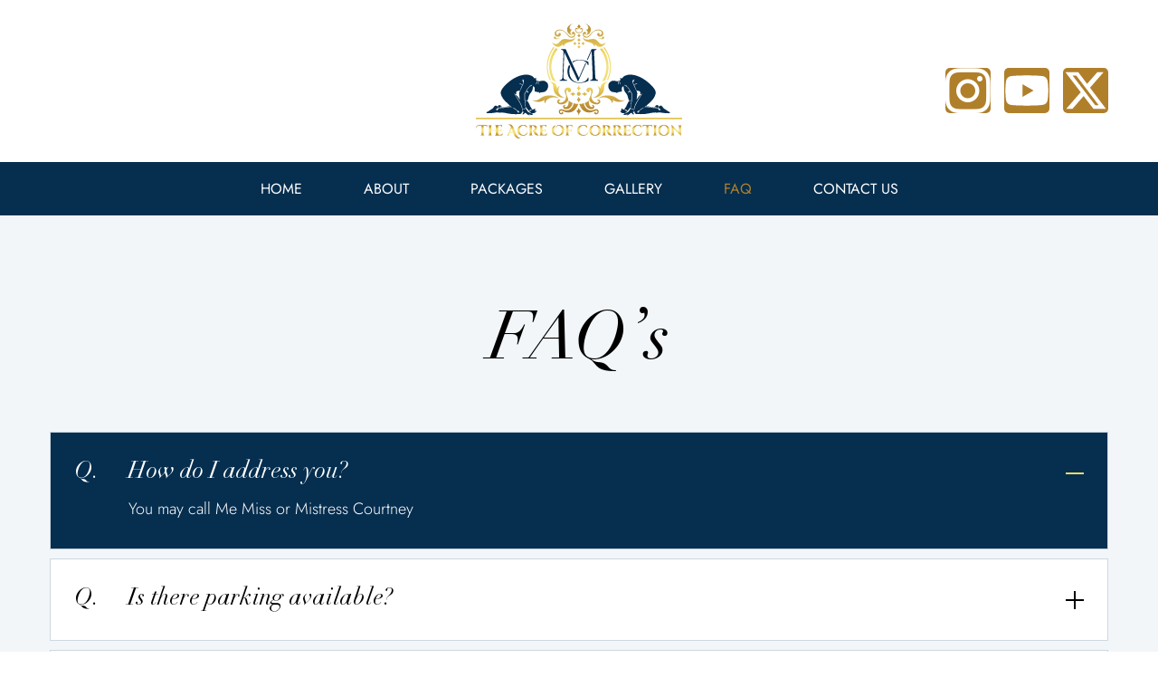

--- FILE ---
content_type: text/html; charset=UTF-8
request_url: https://acreofcorrection.com/faqs/
body_size: 14004
content:
<!doctype html>
<html lang="en">
<head>
	<meta charset="UTF-8">
	<meta name="viewport" content="width=device-width, initial-scale=1">
	<link rel="profile" href="https://gmpg.org/xfn/11">
	<title>FAQs &#8211; Acre of Correction</title>
<meta name='robots' content='max-image-preview:large' />
	<style>img:is([sizes="auto" i], [sizes^="auto," i]) { contain-intrinsic-size: 3000px 1500px }</style>
	<link rel="alternate" type="application/rss+xml" title="Acre of Correction &raquo; Feed" href="https://acreofcorrection.com/feed/" />
<link rel="alternate" type="application/rss+xml" title="Acre of Correction &raquo; Comments Feed" href="https://acreofcorrection.com/comments/feed/" />
<script>
window._wpemojiSettings = {"baseUrl":"https:\/\/s.w.org\/images\/core\/emoji\/16.0.1\/72x72\/","ext":".png","svgUrl":"https:\/\/s.w.org\/images\/core\/emoji\/16.0.1\/svg\/","svgExt":".svg","source":{"concatemoji":"https:\/\/acreofcorrection.com\/wp-includes\/js\/wp-emoji-release.min.js?ver=6.8.3"}};
/*! This file is auto-generated */
!function(s,n){var o,i,e;function c(e){try{var t={supportTests:e,timestamp:(new Date).valueOf()};sessionStorage.setItem(o,JSON.stringify(t))}catch(e){}}function p(e,t,n){e.clearRect(0,0,e.canvas.width,e.canvas.height),e.fillText(t,0,0);var t=new Uint32Array(e.getImageData(0,0,e.canvas.width,e.canvas.height).data),a=(e.clearRect(0,0,e.canvas.width,e.canvas.height),e.fillText(n,0,0),new Uint32Array(e.getImageData(0,0,e.canvas.width,e.canvas.height).data));return t.every(function(e,t){return e===a[t]})}function u(e,t){e.clearRect(0,0,e.canvas.width,e.canvas.height),e.fillText(t,0,0);for(var n=e.getImageData(16,16,1,1),a=0;a<n.data.length;a++)if(0!==n.data[a])return!1;return!0}function f(e,t,n,a){switch(t){case"flag":return n(e,"\ud83c\udff3\ufe0f\u200d\u26a7\ufe0f","\ud83c\udff3\ufe0f\u200b\u26a7\ufe0f")?!1:!n(e,"\ud83c\udde8\ud83c\uddf6","\ud83c\udde8\u200b\ud83c\uddf6")&&!n(e,"\ud83c\udff4\udb40\udc67\udb40\udc62\udb40\udc65\udb40\udc6e\udb40\udc67\udb40\udc7f","\ud83c\udff4\u200b\udb40\udc67\u200b\udb40\udc62\u200b\udb40\udc65\u200b\udb40\udc6e\u200b\udb40\udc67\u200b\udb40\udc7f");case"emoji":return!a(e,"\ud83e\udedf")}return!1}function g(e,t,n,a){var r="undefined"!=typeof WorkerGlobalScope&&self instanceof WorkerGlobalScope?new OffscreenCanvas(300,150):s.createElement("canvas"),o=r.getContext("2d",{willReadFrequently:!0}),i=(o.textBaseline="top",o.font="600 32px Arial",{});return e.forEach(function(e){i[e]=t(o,e,n,a)}),i}function t(e){var t=s.createElement("script");t.src=e,t.defer=!0,s.head.appendChild(t)}"undefined"!=typeof Promise&&(o="wpEmojiSettingsSupports",i=["flag","emoji"],n.supports={everything:!0,everythingExceptFlag:!0},e=new Promise(function(e){s.addEventListener("DOMContentLoaded",e,{once:!0})}),new Promise(function(t){var n=function(){try{var e=JSON.parse(sessionStorage.getItem(o));if("object"==typeof e&&"number"==typeof e.timestamp&&(new Date).valueOf()<e.timestamp+604800&&"object"==typeof e.supportTests)return e.supportTests}catch(e){}return null}();if(!n){if("undefined"!=typeof Worker&&"undefined"!=typeof OffscreenCanvas&&"undefined"!=typeof URL&&URL.createObjectURL&&"undefined"!=typeof Blob)try{var e="postMessage("+g.toString()+"("+[JSON.stringify(i),f.toString(),p.toString(),u.toString()].join(",")+"));",a=new Blob([e],{type:"text/javascript"}),r=new Worker(URL.createObjectURL(a),{name:"wpTestEmojiSupports"});return void(r.onmessage=function(e){c(n=e.data),r.terminate(),t(n)})}catch(e){}c(n=g(i,f,p,u))}t(n)}).then(function(e){for(var t in e)n.supports[t]=e[t],n.supports.everything=n.supports.everything&&n.supports[t],"flag"!==t&&(n.supports.everythingExceptFlag=n.supports.everythingExceptFlag&&n.supports[t]);n.supports.everythingExceptFlag=n.supports.everythingExceptFlag&&!n.supports.flag,n.DOMReady=!1,n.readyCallback=function(){n.DOMReady=!0}}).then(function(){return e}).then(function(){var e;n.supports.everything||(n.readyCallback(),(e=n.source||{}).concatemoji?t(e.concatemoji):e.wpemoji&&e.twemoji&&(t(e.twemoji),t(e.wpemoji)))}))}((window,document),window._wpemojiSettings);
</script>
<style id='wp-emoji-styles-inline-css'>

	img.wp-smiley, img.emoji {
		display: inline !important;
		border: none !important;
		box-shadow: none !important;
		height: 1em !important;
		width: 1em !important;
		margin: 0 0.07em !important;
		vertical-align: -0.1em !important;
		background: none !important;
		padding: 0 !important;
	}
</style>
<style id='global-styles-inline-css'>
:root{--wp--preset--aspect-ratio--square: 1;--wp--preset--aspect-ratio--4-3: 4/3;--wp--preset--aspect-ratio--3-4: 3/4;--wp--preset--aspect-ratio--3-2: 3/2;--wp--preset--aspect-ratio--2-3: 2/3;--wp--preset--aspect-ratio--16-9: 16/9;--wp--preset--aspect-ratio--9-16: 9/16;--wp--preset--color--black: #000000;--wp--preset--color--cyan-bluish-gray: #abb8c3;--wp--preset--color--white: #ffffff;--wp--preset--color--pale-pink: #f78da7;--wp--preset--color--vivid-red: #cf2e2e;--wp--preset--color--luminous-vivid-orange: #ff6900;--wp--preset--color--luminous-vivid-amber: #fcb900;--wp--preset--color--light-green-cyan: #7bdcb5;--wp--preset--color--vivid-green-cyan: #00d084;--wp--preset--color--pale-cyan-blue: #8ed1fc;--wp--preset--color--vivid-cyan-blue: #0693e3;--wp--preset--color--vivid-purple: #9b51e0;--wp--preset--gradient--vivid-cyan-blue-to-vivid-purple: linear-gradient(135deg,rgba(6,147,227,1) 0%,rgb(155,81,224) 100%);--wp--preset--gradient--light-green-cyan-to-vivid-green-cyan: linear-gradient(135deg,rgb(122,220,180) 0%,rgb(0,208,130) 100%);--wp--preset--gradient--luminous-vivid-amber-to-luminous-vivid-orange: linear-gradient(135deg,rgba(252,185,0,1) 0%,rgba(255,105,0,1) 100%);--wp--preset--gradient--luminous-vivid-orange-to-vivid-red: linear-gradient(135deg,rgba(255,105,0,1) 0%,rgb(207,46,46) 100%);--wp--preset--gradient--very-light-gray-to-cyan-bluish-gray: linear-gradient(135deg,rgb(238,238,238) 0%,rgb(169,184,195) 100%);--wp--preset--gradient--cool-to-warm-spectrum: linear-gradient(135deg,rgb(74,234,220) 0%,rgb(151,120,209) 20%,rgb(207,42,186) 40%,rgb(238,44,130) 60%,rgb(251,105,98) 80%,rgb(254,248,76) 100%);--wp--preset--gradient--blush-light-purple: linear-gradient(135deg,rgb(255,206,236) 0%,rgb(152,150,240) 100%);--wp--preset--gradient--blush-bordeaux: linear-gradient(135deg,rgb(254,205,165) 0%,rgb(254,45,45) 50%,rgb(107,0,62) 100%);--wp--preset--gradient--luminous-dusk: linear-gradient(135deg,rgb(255,203,112) 0%,rgb(199,81,192) 50%,rgb(65,88,208) 100%);--wp--preset--gradient--pale-ocean: linear-gradient(135deg,rgb(255,245,203) 0%,rgb(182,227,212) 50%,rgb(51,167,181) 100%);--wp--preset--gradient--electric-grass: linear-gradient(135deg,rgb(202,248,128) 0%,rgb(113,206,126) 100%);--wp--preset--gradient--midnight: linear-gradient(135deg,rgb(2,3,129) 0%,rgb(40,116,252) 100%);--wp--preset--font-size--small: 13px;--wp--preset--font-size--medium: 20px;--wp--preset--font-size--large: 36px;--wp--preset--font-size--x-large: 42px;--wp--preset--spacing--20: 0.44rem;--wp--preset--spacing--30: 0.67rem;--wp--preset--spacing--40: 1rem;--wp--preset--spacing--50: 1.5rem;--wp--preset--spacing--60: 2.25rem;--wp--preset--spacing--70: 3.38rem;--wp--preset--spacing--80: 5.06rem;--wp--preset--shadow--natural: 6px 6px 9px rgba(0, 0, 0, 0.2);--wp--preset--shadow--deep: 12px 12px 50px rgba(0, 0, 0, 0.4);--wp--preset--shadow--sharp: 6px 6px 0px rgba(0, 0, 0, 0.2);--wp--preset--shadow--outlined: 6px 6px 0px -3px rgba(255, 255, 255, 1), 6px 6px rgba(0, 0, 0, 1);--wp--preset--shadow--crisp: 6px 6px 0px rgba(0, 0, 0, 1);}:root { --wp--style--global--content-size: 800px;--wp--style--global--wide-size: 1200px; }:where(body) { margin: 0; }.wp-site-blocks > .alignleft { float: left; margin-right: 2em; }.wp-site-blocks > .alignright { float: right; margin-left: 2em; }.wp-site-blocks > .aligncenter { justify-content: center; margin-left: auto; margin-right: auto; }:where(.wp-site-blocks) > * { margin-block-start: 24px; margin-block-end: 0; }:where(.wp-site-blocks) > :first-child { margin-block-start: 0; }:where(.wp-site-blocks) > :last-child { margin-block-end: 0; }:root { --wp--style--block-gap: 24px; }:root :where(.is-layout-flow) > :first-child{margin-block-start: 0;}:root :where(.is-layout-flow) > :last-child{margin-block-end: 0;}:root :where(.is-layout-flow) > *{margin-block-start: 24px;margin-block-end: 0;}:root :where(.is-layout-constrained) > :first-child{margin-block-start: 0;}:root :where(.is-layout-constrained) > :last-child{margin-block-end: 0;}:root :where(.is-layout-constrained) > *{margin-block-start: 24px;margin-block-end: 0;}:root :where(.is-layout-flex){gap: 24px;}:root :where(.is-layout-grid){gap: 24px;}.is-layout-flow > .alignleft{float: left;margin-inline-start: 0;margin-inline-end: 2em;}.is-layout-flow > .alignright{float: right;margin-inline-start: 2em;margin-inline-end: 0;}.is-layout-flow > .aligncenter{margin-left: auto !important;margin-right: auto !important;}.is-layout-constrained > .alignleft{float: left;margin-inline-start: 0;margin-inline-end: 2em;}.is-layout-constrained > .alignright{float: right;margin-inline-start: 2em;margin-inline-end: 0;}.is-layout-constrained > .aligncenter{margin-left: auto !important;margin-right: auto !important;}.is-layout-constrained > :where(:not(.alignleft):not(.alignright):not(.alignfull)){max-width: var(--wp--style--global--content-size);margin-left: auto !important;margin-right: auto !important;}.is-layout-constrained > .alignwide{max-width: var(--wp--style--global--wide-size);}body .is-layout-flex{display: flex;}.is-layout-flex{flex-wrap: wrap;align-items: center;}.is-layout-flex > :is(*, div){margin: 0;}body .is-layout-grid{display: grid;}.is-layout-grid > :is(*, div){margin: 0;}body{padding-top: 0px;padding-right: 0px;padding-bottom: 0px;padding-left: 0px;}a:where(:not(.wp-element-button)){text-decoration: underline;}:root :where(.wp-element-button, .wp-block-button__link){background-color: #32373c;border-width: 0;color: #fff;font-family: inherit;font-size: inherit;line-height: inherit;padding: calc(0.667em + 2px) calc(1.333em + 2px);text-decoration: none;}.has-black-color{color: var(--wp--preset--color--black) !important;}.has-cyan-bluish-gray-color{color: var(--wp--preset--color--cyan-bluish-gray) !important;}.has-white-color{color: var(--wp--preset--color--white) !important;}.has-pale-pink-color{color: var(--wp--preset--color--pale-pink) !important;}.has-vivid-red-color{color: var(--wp--preset--color--vivid-red) !important;}.has-luminous-vivid-orange-color{color: var(--wp--preset--color--luminous-vivid-orange) !important;}.has-luminous-vivid-amber-color{color: var(--wp--preset--color--luminous-vivid-amber) !important;}.has-light-green-cyan-color{color: var(--wp--preset--color--light-green-cyan) !important;}.has-vivid-green-cyan-color{color: var(--wp--preset--color--vivid-green-cyan) !important;}.has-pale-cyan-blue-color{color: var(--wp--preset--color--pale-cyan-blue) !important;}.has-vivid-cyan-blue-color{color: var(--wp--preset--color--vivid-cyan-blue) !important;}.has-vivid-purple-color{color: var(--wp--preset--color--vivid-purple) !important;}.has-black-background-color{background-color: var(--wp--preset--color--black) !important;}.has-cyan-bluish-gray-background-color{background-color: var(--wp--preset--color--cyan-bluish-gray) !important;}.has-white-background-color{background-color: var(--wp--preset--color--white) !important;}.has-pale-pink-background-color{background-color: var(--wp--preset--color--pale-pink) !important;}.has-vivid-red-background-color{background-color: var(--wp--preset--color--vivid-red) !important;}.has-luminous-vivid-orange-background-color{background-color: var(--wp--preset--color--luminous-vivid-orange) !important;}.has-luminous-vivid-amber-background-color{background-color: var(--wp--preset--color--luminous-vivid-amber) !important;}.has-light-green-cyan-background-color{background-color: var(--wp--preset--color--light-green-cyan) !important;}.has-vivid-green-cyan-background-color{background-color: var(--wp--preset--color--vivid-green-cyan) !important;}.has-pale-cyan-blue-background-color{background-color: var(--wp--preset--color--pale-cyan-blue) !important;}.has-vivid-cyan-blue-background-color{background-color: var(--wp--preset--color--vivid-cyan-blue) !important;}.has-vivid-purple-background-color{background-color: var(--wp--preset--color--vivid-purple) !important;}.has-black-border-color{border-color: var(--wp--preset--color--black) !important;}.has-cyan-bluish-gray-border-color{border-color: var(--wp--preset--color--cyan-bluish-gray) !important;}.has-white-border-color{border-color: var(--wp--preset--color--white) !important;}.has-pale-pink-border-color{border-color: var(--wp--preset--color--pale-pink) !important;}.has-vivid-red-border-color{border-color: var(--wp--preset--color--vivid-red) !important;}.has-luminous-vivid-orange-border-color{border-color: var(--wp--preset--color--luminous-vivid-orange) !important;}.has-luminous-vivid-amber-border-color{border-color: var(--wp--preset--color--luminous-vivid-amber) !important;}.has-light-green-cyan-border-color{border-color: var(--wp--preset--color--light-green-cyan) !important;}.has-vivid-green-cyan-border-color{border-color: var(--wp--preset--color--vivid-green-cyan) !important;}.has-pale-cyan-blue-border-color{border-color: var(--wp--preset--color--pale-cyan-blue) !important;}.has-vivid-cyan-blue-border-color{border-color: var(--wp--preset--color--vivid-cyan-blue) !important;}.has-vivid-purple-border-color{border-color: var(--wp--preset--color--vivid-purple) !important;}.has-vivid-cyan-blue-to-vivid-purple-gradient-background{background: var(--wp--preset--gradient--vivid-cyan-blue-to-vivid-purple) !important;}.has-light-green-cyan-to-vivid-green-cyan-gradient-background{background: var(--wp--preset--gradient--light-green-cyan-to-vivid-green-cyan) !important;}.has-luminous-vivid-amber-to-luminous-vivid-orange-gradient-background{background: var(--wp--preset--gradient--luminous-vivid-amber-to-luminous-vivid-orange) !important;}.has-luminous-vivid-orange-to-vivid-red-gradient-background{background: var(--wp--preset--gradient--luminous-vivid-orange-to-vivid-red) !important;}.has-very-light-gray-to-cyan-bluish-gray-gradient-background{background: var(--wp--preset--gradient--very-light-gray-to-cyan-bluish-gray) !important;}.has-cool-to-warm-spectrum-gradient-background{background: var(--wp--preset--gradient--cool-to-warm-spectrum) !important;}.has-blush-light-purple-gradient-background{background: var(--wp--preset--gradient--blush-light-purple) !important;}.has-blush-bordeaux-gradient-background{background: var(--wp--preset--gradient--blush-bordeaux) !important;}.has-luminous-dusk-gradient-background{background: var(--wp--preset--gradient--luminous-dusk) !important;}.has-pale-ocean-gradient-background{background: var(--wp--preset--gradient--pale-ocean) !important;}.has-electric-grass-gradient-background{background: var(--wp--preset--gradient--electric-grass) !important;}.has-midnight-gradient-background{background: var(--wp--preset--gradient--midnight) !important;}.has-small-font-size{font-size: var(--wp--preset--font-size--small) !important;}.has-medium-font-size{font-size: var(--wp--preset--font-size--medium) !important;}.has-large-font-size{font-size: var(--wp--preset--font-size--large) !important;}.has-x-large-font-size{font-size: var(--wp--preset--font-size--x-large) !important;}
:root :where(.wp-block-pullquote){font-size: 1.5em;line-height: 1.6;}
</style>
<link rel='stylesheet' id='hello-elementor-css' href='https://acreofcorrection.com/wp-content/themes/hello-elementor/assets/css/reset.css?ver=3.4.5' media='all' />
<link rel='stylesheet' id='hello-elementor-theme-style-css' href='https://acreofcorrection.com/wp-content/themes/hello-elementor/assets/css/theme.css?ver=3.4.5' media='all' />
<link rel='stylesheet' id='hello-elementor-header-footer-css' href='https://acreofcorrection.com/wp-content/themes/hello-elementor/assets/css/header-footer.css?ver=3.4.5' media='all' />
<link rel='stylesheet' id='elementor-frontend-css' href='https://acreofcorrection.com/wp-content/uploads/elementor/css/custom-frontend.min.css?ver=1763471956' media='all' />
<link rel='stylesheet' id='elementor-post-6-css' href='https://acreofcorrection.com/wp-content/uploads/elementor/css/post-6.css?ver=1763471957' media='all' />
<link rel='stylesheet' id='elementor-pro-css' href='https://acreofcorrection.com/wp-content/uploads/elementor/css/custom-pro-frontend.min.css?ver=1763471957' media='all' />
<link rel='stylesheet' id='widget-heading-css' href='https://acreofcorrection.com/wp-content/plugins/elementor/assets/css/widget-heading.min.css?ver=3.33.1' media='all' />
<link rel='stylesheet' id='widget-image-css' href='https://acreofcorrection.com/wp-content/plugins/elementor/assets/css/widget-image.min.css?ver=3.33.1' media='all' />
<link rel='stylesheet' id='widget-icon-list-css' href='https://acreofcorrection.com/wp-content/uploads/elementor/css/custom-widget-icon-list.min.css?ver=1763471957' media='all' />
<link rel='stylesheet' id='elementor-post-267-css' href='https://acreofcorrection.com/wp-content/uploads/elementor/css/post-267.css?ver=1763490074' media='all' />
<link rel='stylesheet' id='elementor-post-8-css' href='https://acreofcorrection.com/wp-content/uploads/elementor/css/post-8.css?ver=1763471966' media='all' />
<link rel='stylesheet' id='elementor-post-43-css' href='https://acreofcorrection.com/wp-content/uploads/elementor/css/post-43.css?ver=1763471966' media='all' />
<link rel='stylesheet' id='chld_thm_cfg_child-css' href='https://acreofcorrection.com/wp-content/themes/hello-elementor-child/style.css?ver=6.8.3' media='all' />
<link rel='stylesheet' id='ekit-widget-styles-css' href='https://acreofcorrection.com/wp-content/plugins/elementskit-lite/widgets/init/assets/css/widget-styles.css?ver=3.7.5' media='all' />
<link rel='stylesheet' id='ekit-responsive-css' href='https://acreofcorrection.com/wp-content/plugins/elementskit-lite/widgets/init/assets/css/responsive.css?ver=3.7.5' media='all' />
<link rel='stylesheet' id='elementor-gf-local-jost-css' href='https://acreofcorrection.com/wp-content/uploads/elementor/google-fonts/css/jost.css?ver=1742271454' media='all' />
<link rel='stylesheet' id='elementor-icons-ekiticons-css' href='https://acreofcorrection.com/wp-content/plugins/elementskit-lite/modules/elementskit-icon-pack/assets/css/ekiticons.css?ver=3.7.5' media='all' />
<script src="https://acreofcorrection.com/wp-includes/js/jquery/jquery.min.js?ver=3.7.1" id="jquery-core-js"></script>
<script src="https://acreofcorrection.com/wp-includes/js/jquery/jquery-migrate.min.js?ver=3.4.1" id="jquery-migrate-js"></script>
<link rel="https://api.w.org/" href="https://acreofcorrection.com/wp-json/" /><link rel="alternate" title="JSON" type="application/json" href="https://acreofcorrection.com/wp-json/wp/v2/pages/267" /><link rel="EditURI" type="application/rsd+xml" title="RSD" href="https://acreofcorrection.com/xmlrpc.php?rsd" />
<meta name="generator" content="WordPress 6.8.3" />
<link rel="canonical" href="https://acreofcorrection.com/faqs/" />
<link rel='shortlink' href='https://acreofcorrection.com/?p=267' />
<link rel="alternate" title="oEmbed (JSON)" type="application/json+oembed" href="https://acreofcorrection.com/wp-json/oembed/1.0/embed?url=https%3A%2F%2Facreofcorrection.com%2Ffaqs%2F" />
<link rel="alternate" title="oEmbed (XML)" type="text/xml+oembed" href="https://acreofcorrection.com/wp-json/oembed/1.0/embed?url=https%3A%2F%2Facreofcorrection.com%2Ffaqs%2F&#038;format=xml" />
<!-- start Simple Custom CSS and JS -->
<style>
html {
	font-size: 62.5%;
}


h1,h2,h3,h4,h5,h6,p,a,ul,li,span {
	margin: 0 !important;
}






/* ======================================================================================================
========================================== HEADER AND FOOTER CSS ========================================
====================================================================================================== */
#site-header {
	display: none;
}
#site-footer {
	display: none;
}
#header_sLinks {
	position: absolute;
	right: 0;
	top: 0;
	bottom: 0;
	margin: auto 0 !important;
	height: 3rem;
}




#newsletter .elementor-field-group {
	margin: 0 !important;
}
#newsletter .elementor-field-group input {
	height: 8.1rem;
}
#newsletter .e-form__buttons {
	width: auto !important;
	position: absolute;
	right: 1.5rem;
	top: 0;
	bottom: 0;
	height: 8.1rem;
	padding: 0 !important;
	display: flex !important;
	align-content: center;
}



/* ====================================== HEADER AND FOOTER END ====================================== */



#about_us_image {
	width: 50%;
	position: absolute;
	right: 0;
	height: 100% !important;
}
#about_us_image img {
	width: 100%;
	height: 100%;
	object-fit: cover;
}


/*=============================================== PAGES CSS ==============================================*/



.package_content.for_homepage {
	border-radius: 0.5rem;
	border: 1px solid #DCE9F2;
	background: #FFF;
	padding: 2.7rem 9.7rem 3.5rem 4.2rem;
	position: relative;
}
.package_label.for_homepage {
	padding: 1.1rem 1.6rem;
	font-size: 1.6rem;
}
.package_content.for_homepage h3 {
	font-size: 3rem;
	padding: 0.8rem 0 1.2rem;
}
.package_content.for_homepage .package_description {
	font-weight: 300;
	padding-bottom: 2.8rem;
}
.package_price.for_homepage {
	font-size: 2.1rem;
}
.package_price.for_homepage span {
	color: #052E4F;
}
.package_content_main.for_homepage {
	display: flex;
	flex-direction: row;
	flex-wrap: wrap;
	row-gap: 2rem;
}
.package_link {
	width: 4.8rem;
	height: 4.8rem;
	position: absolute;
	right: 3.5rem;
	bottom: 3.2rem;
}
.package_link a {
	width: 100%;
	height: 100%;
	display: flex;
	align-content: center;
	align-items: center;
	justify-content: center;
	border: 1px solid #CFDAE3;
	border-radius: 50rem;
}
.package_link a:hover {
	background: #052E4F;
	border-color: #052E4F;
}
.package_link a:hover svg path {
	fill: #F2DB62;
}

















.faq-accordion .faq-answer {
	display: none;
}

.faq {
	padding: 3rem 2.6rem;
	border: 1px solid #CDD8E0;
	background: #FFF;
	margin-bottom: 1rem;
}
.faq.open-faq {
	border-top: 1px solid #C2D0DB;
	border-bottom: 1px solid #C2D0DB;
	background: #052E4F;
}
.faq-question {
	color: #000;
	font-family: "Linotype Didot Std";
	font-size: 2.6rem;
	font-style: italic;
	font-weight: 400;
	line-height: 1.13;
	position: relative;
	cursor: pointer;
}
.faq-question::after {
	content: '';
	height: 2px;
	width: 2rem;
	background: #000000;
	position: absolute;
	right: 0;
	top: 0;
	bottom: 0;
	margin: auto 0;
}
.faq-question::before {
	content: '';
	height: 2rem;
	width: 2px;
	background: #000000;
	position: absolute;
	right: 0.9rem;
	top: 0;
	bottom: 0;
	margin: auto 0;
}
.faq-question.active::before {
	display: none;
}
.faq-question.active::after {
	background: #F2DB62;
}
.faq-answer {
	color: #FFF;
	font-family: Jost;
	font-size: 1.8rem;
	font-style: normal;
	font-weight: 300;
	line-height: 1.55;
	padding: 1.2rem 0 0 6rem;
}
.faq.open-faq h3 {
	color: #fff;
}
.faq-question span {
	margin-right: 2.5rem !important;
}


#hard_limits_list ul li {
	padding-bottom: 2.7rem;
	margin-bottom: 2.7rem !important;
	border-bottom: 1px solid #CECECE;
}
#hard_limits_list ul li:last-child {
	border: 0;
	padding-bottom: 0;
	margin-bottom: 0 !important;
}














.color-blue {
	color: #052E4F;
	font-weight: 500;
}
.color-gold {
	color: #B07F2A;
	font-weight: 600;
}








.package_label {
	display: inline-block;
	padding: 1.4rem 1.6rem;
	color: #B07F2A;
	font-family: Jost;
	font-size: 1.8rem;
	font-style: normal;
	font-weight: 600;
	line-height: 1.13;
	text-transform: uppercase;
	border-radius: 0.4rem;
	background: #F5E6CD;
}
.package_title {
	color: #000;
	font-family: "Linotype Didot Pro";
	font-size: 4.5rem;
	font-style: italic;
	font-weight: 400;
	line-height: 1.13;
	text-transform: capitalize;
	padding: 1.6rem 0 1.3rem;
}
.package_description {
	color: #000;
	font-family: Jost;
	font-size: 1.8rem;
	font-style: normal;
	font-weight: 400;
	line-height: 1.55;
	padding-bottom: 1.3rem;
}
.package_price {
	color: #052E4F;
	font-family: Jost;
	font-size: 2.4rem;
	font-style: normal;
	font-weight: 400;
	line-height: 1.13;
	text-transform: capitalize;
}
.package_price span {
	color: #B07F2A;
	font-weight: 600;
}
.package_table_content {
	padding-top: 2.2rem;
}
.package_table th {
	color: #052E4F;
	font-family: Jost;
	font-size: 2rem;
	font-style: normal;
	font-weight: 500;
	line-height: 1.13;
	text-transform: capitalize;
	text-align: left;
	padding: 1.5rem 3rem;
}
.package_table td {
	color: #455058;
	font-family: Jost;
	font-size: 2rem;
	font-style: normal;
	font-weight: 400;
	line-height: 1.13;
	text-transform: capitalize;
}

table tbody > tr:nth-child(2n+1) > td,
table tbody > tr:nth-child(2n+1) > th {
	background-color: #fff !important;
}
table tbody tr > td,
table tbody tr > th {
	background-color: #fff !important;
}
table tbody tr:hover > td,
table tbody tr:hover > th {
	background-color: #fff !important;
}




/* ==========================================================================================================
================================================= MEDIA CSS =================================================
========================================================================================================== */


@media (max-width:1199px) and (min-width:993px) {
	html {
	font-size: 53%;
}
	
}

@media (max-width:992px) {
	#about_us_image {
	width: 100%;
	position: unset;
}
	.package_table th {
	width: 33%;
}
}



@media (max-width:768px) {
	
	.package_content.for_homepage {
	padding: 2.5rem;
}
	.package_content.for_homepage h3 {
	font-size: 20px;
}
	.package_label.for_homepage {
	font-size: 14px;
}
	.package_description {
	font-size: 1.6rem;
}
	.faq-question {
	font-size: 20px;
	padding-right: 2.5rem;
}
	.faq-question span {
	margin-right: 0 !important;
}
	.faq-answer {
	font-size: 16px;
	padding: 1.2rem 0 0;
}
	.faq {
	padding: 2.5rem;
}
	.faq-question::after {
	width: 1.5rem;
	right: -1rem;
}
	.faq-question::before {
	height: 1.5rem;
	right: -0.4rem;
}
	.package_label {
	padding: 1.1rem 1.6rem;
	font-size: 16px;
}
	.package_title {
	font-size: 30px;
}
	.package_table tr {
	display: flex;
	flex-wrap: wrap;
	margin-bottom: 1rem;
}
	.package_table tr th, .package_table tr td {
	width: 100%;
}
	table tbody > tr:nth-child(2n+1) > th {
	background-color: #052e4f !important;
		color: #fff !important;
}
	table tbody tr > th {
	background-color: #052e4f !important;
	color: #fff !important;
}
	table tbody tr:hover > th {
	background-color: #052e4f !important;
	color: #fff !important;
}
	.package_table th, .package_table td {
	font-size: 16px;
}
	#newsletter .elementor-field-group input {
	height: 6rem;
}
	#newsletter .e-form__buttons {
	right: 0.6rem;
	height: 6rem;
}
	#hard_limits_list ul li {
	padding-bottom: 1.5rem;
	margin-bottom: 1.5rem !important;
}
#mobile_menu {
	width: 5rem !important;
	height: 5rem !important;
}	
	
#mobile_menu .elementor-menu-toggle {
	margin: 0 !important;
	width: 100%;
	height: 100%;
}
	#mobile_menu .elementor-menu-toggle .e-font-icon-svg {
	height: 3rem;
	width: 3rem;
}
	#mobile_menu .elementor-menu-toggle {
	font-size: 3rem;
}
	
	
	
	
	
	
	
	
	
	
}
























</style>
<!-- end Simple Custom CSS and JS -->
<meta name="generator" content="Elementor 3.33.1; features: e_font_icon_svg, additional_custom_breakpoints; settings: css_print_method-external, google_font-enabled, font_display-swap">
			<style>
				.e-con.e-parent:nth-of-type(n+4):not(.e-lazyloaded):not(.e-no-lazyload),
				.e-con.e-parent:nth-of-type(n+4):not(.e-lazyloaded):not(.e-no-lazyload) * {
					background-image: none !important;
				}
				@media screen and (max-height: 1024px) {
					.e-con.e-parent:nth-of-type(n+3):not(.e-lazyloaded):not(.e-no-lazyload),
					.e-con.e-parent:nth-of-type(n+3):not(.e-lazyloaded):not(.e-no-lazyload) * {
						background-image: none !important;
					}
				}
				@media screen and (max-height: 640px) {
					.e-con.e-parent:nth-of-type(n+2):not(.e-lazyloaded):not(.e-no-lazyload),
					.e-con.e-parent:nth-of-type(n+2):not(.e-lazyloaded):not(.e-no-lazyload) * {
						background-image: none !important;
					}
				}
			</style>
			</head>
<body class="wp-singular page-template-default page page-id-267 wp-custom-logo wp-embed-responsive wp-theme-hello-elementor wp-child-theme-hello-elementor-child hello-elementor-default elementor-default elementor-template-full-width elementor-kit-6 elementor-page elementor-page-267">


<a class="skip-link screen-reader-text" href="#content">Skip to content</a>

		<div data-elementor-type="header" data-elementor-id="8" class="elementor elementor-8 elementor-location-header" data-elementor-post-type="elementor_library">
			<div class="elementor-element elementor-element-8d5a047 elementor-hidden-mobile e-flex e-con-boxed e-con e-parent" data-id="8d5a047" data-element_type="container">
					<div class="e-con-inner">
		<div class="elementor-element elementor-element-1102acc e-con-full e-flex e-con e-child" data-id="1102acc" data-element_type="container">
				<div class="elementor-element elementor-element-8635044 elementor-widget elementor-widget-theme-site-logo elementor-widget-image" data-id="8635044" data-element_type="widget" data-widget_type="theme-site-logo.default">
				<div class="elementor-widget-container">
											<a href="http://acreofcorrection.com/home/">
			<img width="228" height="127" src="https://acreofcorrection.com/wp-content/uploads/2024/05/logo.svg" class="attachment-full size-full wp-image-12" alt="" />				</a>
											</div>
				</div>
				<div class="elementor-element elementor-element-2ee46eb elementor-shape-rounded elementor-grid-0 e-grid-align-center elementor-widget elementor-widget-social-icons" data-id="2ee46eb" data-element_type="widget" id="header_sLinks" data-widget_type="social-icons.default">
				<div class="elementor-widget-container">
							<div class="elementor-social-icons-wrapper elementor-grid" role="list">
							<span class="elementor-grid-item" role="listitem">
					<a class="elementor-icon elementor-social-icon elementor-social-icon-icon-instagram-1 elementor-repeater-item-5139a43" href="https://www.instagram.com/acreofcorrection" target="_blank">
						<span class="elementor-screen-only">Icon-instagram-1</span>
						<i aria-hidden="true" class="icon icon-instagram-1"></i>					</a>
				</span>
							<span class="elementor-grid-item" role="listitem">
					<a class="elementor-icon elementor-social-icon elementor-social-icon-youtube elementor-repeater-item-72975b8" href="https://www.youtube.com/@misscourtneymuk" target="_blank">
						<span class="elementor-screen-only">Youtube</span>
						<svg aria-hidden="true" class="e-font-icon-svg e-fab-youtube" viewBox="0 0 576 512" xmlns="http://www.w3.org/2000/svg"><path d="M549.655 124.083c-6.281-23.65-24.787-42.276-48.284-48.597C458.781 64 288 64 288 64S117.22 64 74.629 75.486c-23.497 6.322-42.003 24.947-48.284 48.597-11.412 42.867-11.412 132.305-11.412 132.305s0 89.438 11.412 132.305c6.281 23.65 24.787 41.5 48.284 47.821C117.22 448 288 448 288 448s170.78 0 213.371-11.486c23.497-6.321 42.003-24.171 48.284-47.821 11.412-42.867 11.412-132.305 11.412-132.305s0-89.438-11.412-132.305zm-317.51 213.508V175.185l142.739 81.205-142.739 81.201z"></path></svg>					</a>
				</span>
							<span class="elementor-grid-item" role="listitem">
					<a class="elementor-icon elementor-social-icon elementor-social-icon-x-twitter elementor-repeater-item-a0b4385" href="https://twitter.com/mcm_acre" target="_blank">
						<span class="elementor-screen-only">X-twitter</span>
						<svg aria-hidden="true" class="e-font-icon-svg e-fab-x-twitter" viewBox="0 0 512 512" xmlns="http://www.w3.org/2000/svg"><path d="M389.2 48h70.6L305.6 224.2 487 464H345L233.7 318.6 106.5 464H35.8L200.7 275.5 26.8 48H172.4L272.9 180.9 389.2 48zM364.4 421.8h39.1L151.1 88h-42L364.4 421.8z"></path></svg>					</a>
				</span>
					</div>
						</div>
				</div>
				</div>
					</div>
				</div>
		<div class="elementor-element elementor-element-dd26bac elementor-hidden-mobile e-flex e-con-boxed e-con e-parent" data-id="dd26bac" data-element_type="container" data-settings="{&quot;background_background&quot;:&quot;classic&quot;}">
					<div class="e-con-inner">
				<div class="elementor-element elementor-element-e232225 elementor-nav-menu__align-center elementor-nav-menu--dropdown-none elementor-widget elementor-widget-nav-menu" data-id="e232225" data-element_type="widget" data-settings="{&quot;layout&quot;:&quot;horizontal&quot;,&quot;submenu_icon&quot;:{&quot;value&quot;:&quot;&lt;svg class=\&quot;e-font-icon-svg e-fas-caret-down\&quot; viewBox=\&quot;0 0 320 512\&quot; xmlns=\&quot;http:\/\/www.w3.org\/2000\/svg\&quot;&gt;&lt;path d=\&quot;M31.3 192h257.3c17.8 0 26.7 21.5 14.1 34.1L174.1 354.8c-7.8 7.8-20.5 7.8-28.3 0L17.2 226.1C4.6 213.5 13.5 192 31.3 192z\&quot;&gt;&lt;\/path&gt;&lt;\/svg&gt;&quot;,&quot;library&quot;:&quot;fa-solid&quot;}}" data-widget_type="nav-menu.default">
				<div class="elementor-widget-container">
								<nav class="elementor-nav-menu--main elementor-nav-menu__container elementor-nav-menu--layout-horizontal e--pointer-none">
				<ul id="menu-1-e232225" class="elementor-nav-menu"><li class="menu-item menu-item-type-post_type menu-item-object-page menu-item-28"><a href="https://acreofcorrection.com/home/" class="elementor-item">Home</a></li>
<li class="menu-item menu-item-type-post_type menu-item-object-page menu-item-342"><a href="https://acreofcorrection.com/about/" class="elementor-item">About</a></li>
<li class="menu-item menu-item-type-post_type menu-item-object-page menu-item-339"><a href="https://acreofcorrection.com/packages/" class="elementor-item">Packages</a></li>
<li class="menu-item menu-item-type-post_type menu-item-object-page menu-item-341"><a href="https://acreofcorrection.com/gallery/" class="elementor-item">Gallery</a></li>
<li class="menu-item menu-item-type-post_type menu-item-object-page current-menu-item page_item page-item-267 current_page_item menu-item-338"><a href="https://acreofcorrection.com/faqs/" aria-current="page" class="elementor-item elementor-item-active">FAQ</a></li>
<li class="menu-item menu-item-type-post_type menu-item-object-page menu-item-340"><a href="https://acreofcorrection.com/contact-us/" class="elementor-item">Contact Us</a></li>
</ul>			</nav>
						<nav class="elementor-nav-menu--dropdown elementor-nav-menu__container" aria-hidden="true">
				<ul id="menu-2-e232225" class="elementor-nav-menu"><li class="menu-item menu-item-type-post_type menu-item-object-page menu-item-28"><a href="https://acreofcorrection.com/home/" class="elementor-item" tabindex="-1">Home</a></li>
<li class="menu-item menu-item-type-post_type menu-item-object-page menu-item-342"><a href="https://acreofcorrection.com/about/" class="elementor-item" tabindex="-1">About</a></li>
<li class="menu-item menu-item-type-post_type menu-item-object-page menu-item-339"><a href="https://acreofcorrection.com/packages/" class="elementor-item" tabindex="-1">Packages</a></li>
<li class="menu-item menu-item-type-post_type menu-item-object-page menu-item-341"><a href="https://acreofcorrection.com/gallery/" class="elementor-item" tabindex="-1">Gallery</a></li>
<li class="menu-item menu-item-type-post_type menu-item-object-page current-menu-item page_item page-item-267 current_page_item menu-item-338"><a href="https://acreofcorrection.com/faqs/" aria-current="page" class="elementor-item elementor-item-active" tabindex="-1">FAQ</a></li>
<li class="menu-item menu-item-type-post_type menu-item-object-page menu-item-340"><a href="https://acreofcorrection.com/contact-us/" class="elementor-item" tabindex="-1">Contact Us</a></li>
</ul>			</nav>
						</div>
				</div>
					</div>
				</div>
		<div class="elementor-element elementor-element-46dd157 elementor-hidden-desktop elementor-hidden-tablet_extra elementor-hidden-tablet e-flex e-con-boxed e-con e-parent" data-id="46dd157" data-element_type="container" data-settings="{&quot;background_background&quot;:&quot;classic&quot;}">
					<div class="e-con-inner">
				<div class="elementor-element elementor-element-dacb2ff e-grid-align-mobile-right elementor-shape-rounded elementor-grid-0 e-grid-align-center elementor-widget elementor-widget-social-icons" data-id="dacb2ff" data-element_type="widget" data-widget_type="social-icons.default">
				<div class="elementor-widget-container">
							<div class="elementor-social-icons-wrapper elementor-grid" role="list">
							<span class="elementor-grid-item" role="listitem">
					<a class="elementor-icon elementor-social-icon elementor-social-icon-icon-instagram-1 elementor-repeater-item-5139a43" href="https://www.instagram.com/acreofcorrection" target="_blank">
						<span class="elementor-screen-only">Icon-instagram-1</span>
						<i aria-hidden="true" class="icon icon-instagram-1"></i>					</a>
				</span>
							<span class="elementor-grid-item" role="listitem">
					<a class="elementor-icon elementor-social-icon elementor-social-icon-youtube elementor-repeater-item-72975b8" href="https://www.youtube.com/@misscourtneymuk" target="_blank">
						<span class="elementor-screen-only">Youtube</span>
						<svg aria-hidden="true" class="e-font-icon-svg e-fab-youtube" viewBox="0 0 576 512" xmlns="http://www.w3.org/2000/svg"><path d="M549.655 124.083c-6.281-23.65-24.787-42.276-48.284-48.597C458.781 64 288 64 288 64S117.22 64 74.629 75.486c-23.497 6.322-42.003 24.947-48.284 48.597-11.412 42.867-11.412 132.305-11.412 132.305s0 89.438 11.412 132.305c6.281 23.65 24.787 41.5 48.284 47.821C117.22 448 288 448 288 448s170.78 0 213.371-11.486c23.497-6.321 42.003-24.171 48.284-47.821 11.412-42.867 11.412-132.305 11.412-132.305s0-89.438-11.412-132.305zm-317.51 213.508V175.185l142.739 81.205-142.739 81.201z"></path></svg>					</a>
				</span>
							<span class="elementor-grid-item" role="listitem">
					<a class="elementor-icon elementor-social-icon elementor-social-icon-x-twitter elementor-repeater-item-a0b4385" href="https://twitter.com/mcm_acre" target="_blank">
						<span class="elementor-screen-only">X-twitter</span>
						<svg aria-hidden="true" class="e-font-icon-svg e-fab-x-twitter" viewBox="0 0 512 512" xmlns="http://www.w3.org/2000/svg"><path d="M389.2 48h70.6L305.6 224.2 487 464H345L233.7 318.6 106.5 464H35.8L200.7 275.5 26.8 48H172.4L272.9 180.9 389.2 48zM364.4 421.8h39.1L151.1 88h-42L364.4 421.8z"></path></svg>					</a>
				</span>
					</div>
						</div>
				</div>
					</div>
				</div>
		<div class="elementor-element elementor-element-b58df20 elementor-hidden-desktop elementor-hidden-tablet_extra elementor-hidden-tablet e-flex e-con-boxed e-con e-parent" data-id="b58df20" data-element_type="container">
					<div class="e-con-inner">
				<div class="elementor-element elementor-element-17404fc elementor-widget elementor-widget-theme-site-logo elementor-widget-image" data-id="17404fc" data-element_type="widget" data-widget_type="theme-site-logo.default">
				<div class="elementor-widget-container">
											<a href="http://acreofcorrection.com/home/">
			<img width="228" height="127" src="https://acreofcorrection.com/wp-content/uploads/2024/05/logo.svg" class="attachment-full size-full wp-image-12" alt="" />				</a>
											</div>
				</div>
				<div class="elementor-element elementor-element-7e63eb7 elementor-nav-menu__align-end elementor-nav-menu--dropdown-tablet_extra elementor-nav-menu--stretch elementor-nav-menu__text-align-aside elementor-nav-menu--toggle elementor-nav-menu--burger elementor-widget elementor-widget-nav-menu" data-id="7e63eb7" data-element_type="widget" id="mobile_menu" data-settings="{&quot;full_width&quot;:&quot;stretch&quot;,&quot;layout&quot;:&quot;horizontal&quot;,&quot;submenu_icon&quot;:{&quot;value&quot;:&quot;&lt;svg class=\&quot;e-font-icon-svg e-fas-caret-down\&quot; viewBox=\&quot;0 0 320 512\&quot; xmlns=\&quot;http:\/\/www.w3.org\/2000\/svg\&quot;&gt;&lt;path d=\&quot;M31.3 192h257.3c17.8 0 26.7 21.5 14.1 34.1L174.1 354.8c-7.8 7.8-20.5 7.8-28.3 0L17.2 226.1C4.6 213.5 13.5 192 31.3 192z\&quot;&gt;&lt;\/path&gt;&lt;\/svg&gt;&quot;,&quot;library&quot;:&quot;fa-solid&quot;},&quot;toggle&quot;:&quot;burger&quot;}" data-widget_type="nav-menu.default">
				<div class="elementor-widget-container">
								<nav class="elementor-nav-menu--main elementor-nav-menu__container elementor-nav-menu--layout-horizontal e--pointer-none">
				<ul id="menu-1-7e63eb7" class="elementor-nav-menu"><li class="menu-item menu-item-type-post_type menu-item-object-page menu-item-28"><a href="https://acreofcorrection.com/home/" class="elementor-item">Home</a></li>
<li class="menu-item menu-item-type-post_type menu-item-object-page menu-item-342"><a href="https://acreofcorrection.com/about/" class="elementor-item">About</a></li>
<li class="menu-item menu-item-type-post_type menu-item-object-page menu-item-339"><a href="https://acreofcorrection.com/packages/" class="elementor-item">Packages</a></li>
<li class="menu-item menu-item-type-post_type menu-item-object-page menu-item-341"><a href="https://acreofcorrection.com/gallery/" class="elementor-item">Gallery</a></li>
<li class="menu-item menu-item-type-post_type menu-item-object-page current-menu-item page_item page-item-267 current_page_item menu-item-338"><a href="https://acreofcorrection.com/faqs/" aria-current="page" class="elementor-item elementor-item-active">FAQ</a></li>
<li class="menu-item menu-item-type-post_type menu-item-object-page menu-item-340"><a href="https://acreofcorrection.com/contact-us/" class="elementor-item">Contact Us</a></li>
</ul>			</nav>
					<div class="elementor-menu-toggle" role="button" tabindex="0" aria-label="Menu Toggle" aria-expanded="false">
			<i aria-hidden="true" role="presentation" class="elementor-menu-toggle__icon--open icon icon-menu-11"></i><svg aria-hidden="true" role="presentation" class="elementor-menu-toggle__icon--close e-font-icon-svg e-eicon-close" viewBox="0 0 1000 1000" xmlns="http://www.w3.org/2000/svg"><path d="M742 167L500 408 258 167C246 154 233 150 217 150 196 150 179 158 167 167 154 179 150 196 150 212 150 229 154 242 171 254L408 500 167 742C138 771 138 800 167 829 196 858 225 858 254 829L496 587 738 829C750 842 767 846 783 846 800 846 817 842 829 829 842 817 846 804 846 783 846 767 842 750 829 737L588 500 833 258C863 229 863 200 833 171 804 137 775 137 742 167Z"></path></svg>			<span class="elementor-screen-only">Menu</span>
		</div>
					<nav class="elementor-nav-menu--dropdown elementor-nav-menu__container" aria-hidden="true">
				<ul id="menu-2-7e63eb7" class="elementor-nav-menu"><li class="menu-item menu-item-type-post_type menu-item-object-page menu-item-28"><a href="https://acreofcorrection.com/home/" class="elementor-item" tabindex="-1">Home</a></li>
<li class="menu-item menu-item-type-post_type menu-item-object-page menu-item-342"><a href="https://acreofcorrection.com/about/" class="elementor-item" tabindex="-1">About</a></li>
<li class="menu-item menu-item-type-post_type menu-item-object-page menu-item-339"><a href="https://acreofcorrection.com/packages/" class="elementor-item" tabindex="-1">Packages</a></li>
<li class="menu-item menu-item-type-post_type menu-item-object-page menu-item-341"><a href="https://acreofcorrection.com/gallery/" class="elementor-item" tabindex="-1">Gallery</a></li>
<li class="menu-item menu-item-type-post_type menu-item-object-page current-menu-item page_item page-item-267 current_page_item menu-item-338"><a href="https://acreofcorrection.com/faqs/" aria-current="page" class="elementor-item elementor-item-active" tabindex="-1">FAQ</a></li>
<li class="menu-item menu-item-type-post_type menu-item-object-page menu-item-340"><a href="https://acreofcorrection.com/contact-us/" class="elementor-item" tabindex="-1">Contact Us</a></li>
</ul>			</nav>
						</div>
				</div>
					</div>
				</div>
				</div>
				<div data-elementor-type="wp-page" data-elementor-id="267" class="elementor elementor-267" data-elementor-post-type="page">
				<div class="elementor-element elementor-element-ffea0a9 e-flex e-con-boxed e-con e-parent" data-id="ffea0a9" data-element_type="container" data-settings="{&quot;background_background&quot;:&quot;classic&quot;}">
					<div class="e-con-inner">
				<div class="elementor-element elementor-element-11af78b elementor-widget elementor-widget-heading" data-id="11af78b" data-element_type="widget" data-widget_type="heading.default">
				<div class="elementor-widget-container">
					<h2 class="elementor-heading-title elementor-size-default">FAQ’s</h2>				</div>
				</div>
				<div class="elementor-element elementor-element-0dc0e0c elementor-widget elementor-widget-shortcode" data-id="0dc0e0c" data-element_type="widget" data-widget_type="shortcode.default">
				<div class="elementor-widget-container">
							<div class="elementor-shortcode"><div class="faq-accordion"><div class="faq"><h3 class="faq-question" data-index="0"><span>Q.</span> How do I address you?</h3><div class="faq-answer">You may call Me Miss or Mistress Courtney</div></div><div class="faq"><h3 class="faq-question" data-index="1"><span>Q.</span> Is there parking available?</h3><div class="faq-answer">Yes, plenty</div></div><div class="faq"><h3 class="faq-question" data-index="2"><span>Q.</span> Will I see anyone else at the Acre of Correction?</h3><div class="faq-answer">No, unless pre-agreed and discussed. Discretion is 100% assured and your information will be kept confidential.
<br /><br />
Other Mistresses or slaves can be requested to join experiences but not without your consent.</div></div><div class="faq"><h3 class="faq-question" data-index="3"><span>Q.</span> Can I touch you?</h3><div class="faq-answer">Not without permission. I do NOT offer intimate body worship nor do I session naked.</div></div><div class="faq"><h3 class="faq-question" data-index="4"><span>Q.</span> Is there an age limit?</h3><div class="faq-answer">Yes, you must be at least 21 and your application will be inspected closely. Long sessions are very intense and you must be ready for it.</div></div><div class="faq"><h3 class="faq-question" data-index="5"><span>Q.</span> How is everything cleaned?</h3><div class="faq-answer">Medical grade cleaning products are used to clean all equipment. For toys I use a multi-step cleaning process.</div></div><div class="faq"><h3 class="faq-question" data-index="6"><span>Q.</span> How do I go to the toilet in the prison?</h3><div class="faq-answer">A bucket is provided and you will need to empty and wash this when necessary. There is a bathroom in the dungeon block.</div></div><div class="faq"><h3 class="faq-question" data-index="7"><span>Q.</span> What do I eat?</h3><div class="faq-answer">Food will be given if requested (some prisoners choose not to eat) and dietary requirements will be taken into consideration however meals will be bland, minimal and may come with spit. Bottled water is supplied.</div></div><div class="faq"><h3 class="faq-question" data-index="8"><span>Q.</span> Is the prison cold?</h3><div class="faq-answer">It’s a prison… but we have heating. It can be turned up or down depending on how well you impress Me.</div></div><div class="faq"><h3 class="faq-question" data-index="9"><span>Q.</span> Do you offer discounts?</h3><div class="faq-answer">No, long sessions are incredibly intense for not only the sub but the Mistress too. There is a lot of prep that goes into My stays and depending on how long you book, 1-2 days of set up before a stay are set aside and a day after the stay for in-depth sanitation. 
<br /><br />
You may send your tribute via bank transfer (preferred) or present it in an envelope as cash. 
<br /><br />
Gifts are always welcome – I love flowers, red wine and perfume. Fetish wear and high heels (size 2UK or 35EU) are an extra special treat. Dungeon tools and furniture are such fun! 
</div></div><div class="faq"><h3 class="faq-question" data-index="10"><span>Q.</span> Are you strict?</h3><div class="faq-answer">Depending on the type of stay We plan together, the time can be high protocol (very strict), have moments of more intensity or a more relaxed feel to it. Once your application is received and accepted We can discuss further.</div></div><div class="faq"><h3 class="faq-question" data-index="11"><span>Q.</span> What activities do you NOT offer?</h3><div class="faq-answer">Adult Baby Play – Hardsports – Intimate Worship – Nudity – Armpit Worship, Fart or Burp Fetish.</div></div></div></div>
						</div>
				</div>
					</div>
				</div>
		<div class="elementor-element elementor-element-c5ec36a e-flex e-con-boxed e-con e-parent" data-id="c5ec36a" data-element_type="container">
					<div class="e-con-inner">
		<div class="elementor-element elementor-element-ff5ba42 e-con-full e-flex e-con e-child" data-id="ff5ba42" data-element_type="container">
				<div class="elementor-element elementor-element-5b14e80 elementor-widget elementor-widget-image" data-id="5b14e80" data-element_type="widget" data-widget_type="image.default">
				<div class="elementor-widget-container">
															<img fetchpriority="high" decoding="async" width="652" height="789" src="https://acreofcorrection.com/wp-content/uploads/2024/05/faq.png" class="attachment-large size-large wp-image-272" alt="" srcset="https://acreofcorrection.com/wp-content/uploads/2024/05/faq.png 652w, https://acreofcorrection.com/wp-content/uploads/2024/05/faq-248x300.png 248w" sizes="(max-width: 652px) 100vw, 652px" />															</div>
				</div>
				</div>
		<div class="elementor-element elementor-element-e3f6357 e-con-full e-flex e-con e-child" data-id="e3f6357" data-element_type="container">
				<div class="elementor-element elementor-element-c15892e elementor-widget elementor-widget-heading" data-id="c15892e" data-element_type="widget" data-widget_type="heading.default">
				<div class="elementor-widget-container">
					<h3 class="elementor-heading-title elementor-size-default">My Hard Limits:</h3>				</div>
				</div>
				<div class="elementor-element elementor-element-c8521ed elementor-align-left elementor-icon-list--layout-traditional elementor-list-item-link-full_width elementor-widget elementor-widget-icon-list" data-id="c8521ed" data-element_type="widget" id="hard_limits_list" data-widget_type="icon-list.default">
				<div class="elementor-widget-container">
							<ul class="elementor-icon-list-items">
							<li class="elementor-icon-list-item">
											<span class="elementor-icon-list-icon">
							<svg xmlns="http://www.w3.org/2000/svg" width="26" height="26" viewBox="0 0 26 26" fill="none"><g id="Layer_1" clip-path="url(#clip0_89_1590)"><path id="Vector" d="M13.0164 3.76213e-06C16.464 0.00785028 19.7677 1.3836 22.2018 3.82517C24.636 6.26674 26.0017 9.57455 25.9991 13.0222C25.9899 16.4707 24.6123 19.7746 22.1687 22.208C19.7251 24.6414 16.4155 26.0052 12.967 26C9.52402 25.9883 6.22593 24.613 3.7946 22.1752C1.36327 19.7374 -0.00326812 16.4356 -0.00585938 12.9926C-0.000626108 9.54323 1.37401 6.23707 3.81587 3.80076C6.25772 1.36446 9.56698 -0.00261734 13.0164 3.76213e-06ZM14.6454 12.9778C14.4677 13.1259 14.3739 13.1901 14.2949 13.269C13.0954 14.4686 11.8909 15.6632 10.6963 16.8677C10.5995 16.9577 10.5219 17.0662 10.4678 17.1868C10.4138 17.3074 10.3845 17.4376 10.3818 17.5698C10.379 17.7019 10.4028 17.8332 10.4517 17.956C10.5007 18.0788 10.5737 18.1904 10.6666 18.2844C10.8555 18.4644 11.108 18.5624 11.3688 18.5568C11.6297 18.5513 11.8777 18.4427 12.0587 18.2548C13.5791 16.7443 15.0946 15.2288 16.6051 13.7084C16.7008 13.6225 16.7775 13.5176 16.8306 13.4005C16.8836 13.2834 16.9117 13.1565 16.913 13.0279C16.9144 12.8994 16.8891 12.7719 16.8386 12.6537C16.7882 12.5354 16.7137 12.429 16.6199 12.341C15.0897 10.8008 13.5528 9.26396 12.0094 7.73039C11.8845 7.60094 11.7247 7.5106 11.5494 7.47028C11.3741 7.42997 11.191 7.44145 11.0221 7.50333C10.8591 7.55771 10.7131 7.65369 10.5986 7.78176C10.4841 7.90983 10.405 8.06557 10.3691 8.23358C10.3332 8.40159 10.3418 8.57607 10.394 8.73975C10.4461 8.90344 10.5401 9.05067 10.6666 9.1669C11.8612 10.3681 13.0608 11.566 14.2653 12.7606C14.3864 12.8423 14.5135 12.9149 14.6454 12.9778Z" fill="#B07F2A"></path></g><defs><clipPath id="clip0_89_1590"><rect width="26.0049" height="26" fill="white"></rect></clipPath></defs></svg>						</span>
										<span class="elementor-icon-list-text">I do not session naked. i do not offer pussy, ass or tit worship.</span>
									</li>
								<li class="elementor-icon-list-item">
											<span class="elementor-icon-list-icon">
							<svg xmlns="http://www.w3.org/2000/svg" width="26" height="26" viewBox="0 0 26 26" fill="none"><g id="Layer_1" clip-path="url(#clip0_89_1590)"><path id="Vector" d="M13.0164 3.76213e-06C16.464 0.00785028 19.7677 1.3836 22.2018 3.82517C24.636 6.26674 26.0017 9.57455 25.9991 13.0222C25.9899 16.4707 24.6123 19.7746 22.1687 22.208C19.7251 24.6414 16.4155 26.0052 12.967 26C9.52402 25.9883 6.22593 24.613 3.7946 22.1752C1.36327 19.7374 -0.00326812 16.4356 -0.00585938 12.9926C-0.000626108 9.54323 1.37401 6.23707 3.81587 3.80076C6.25772 1.36446 9.56698 -0.00261734 13.0164 3.76213e-06ZM14.6454 12.9778C14.4677 13.1259 14.3739 13.1901 14.2949 13.269C13.0954 14.4686 11.8909 15.6632 10.6963 16.8677C10.5995 16.9577 10.5219 17.0662 10.4678 17.1868C10.4138 17.3074 10.3845 17.4376 10.3818 17.5698C10.379 17.7019 10.4028 17.8332 10.4517 17.956C10.5007 18.0788 10.5737 18.1904 10.6666 18.2844C10.8555 18.4644 11.108 18.5624 11.3688 18.5568C11.6297 18.5513 11.8777 18.4427 12.0587 18.2548C13.5791 16.7443 15.0946 15.2288 16.6051 13.7084C16.7008 13.6225 16.7775 13.5176 16.8306 13.4005C16.8836 13.2834 16.9117 13.1565 16.913 13.0279C16.9144 12.8994 16.8891 12.7719 16.8386 12.6537C16.7882 12.5354 16.7137 12.429 16.6199 12.341C15.0897 10.8008 13.5528 9.26396 12.0094 7.73039C11.8845 7.60094 11.7247 7.5106 11.5494 7.47028C11.3741 7.42997 11.191 7.44145 11.0221 7.50333C10.8591 7.55771 10.7131 7.65369 10.5986 7.78176C10.4841 7.90983 10.405 8.06557 10.3691 8.23358C10.3332 8.40159 10.3418 8.57607 10.394 8.73975C10.4461 8.90344 10.5401 9.05067 10.6666 9.1669C11.8612 10.3681 13.0608 11.566 14.2653 12.7606C14.3864 12.8423 14.5135 12.9149 14.6454 12.9778Z" fill="#B07F2A"></path></g><defs><clipPath id="clip0_89_1590"><rect width="26.0049" height="26" fill="white"></rect></clipPath></defs></svg>						</span>
										<span class="elementor-icon-list-text">No sex. my intimate areas are not for you. </span>
									</li>
								<li class="elementor-icon-list-item">
											<span class="elementor-icon-list-icon">
							<svg xmlns="http://www.w3.org/2000/svg" width="26" height="26" viewBox="0 0 26 26" fill="none"><g id="Layer_1" clip-path="url(#clip0_89_1590)"><path id="Vector" d="M13.0164 3.76213e-06C16.464 0.00785028 19.7677 1.3836 22.2018 3.82517C24.636 6.26674 26.0017 9.57455 25.9991 13.0222C25.9899 16.4707 24.6123 19.7746 22.1687 22.208C19.7251 24.6414 16.4155 26.0052 12.967 26C9.52402 25.9883 6.22593 24.613 3.7946 22.1752C1.36327 19.7374 -0.00326812 16.4356 -0.00585938 12.9926C-0.000626108 9.54323 1.37401 6.23707 3.81587 3.80076C6.25772 1.36446 9.56698 -0.00261734 13.0164 3.76213e-06ZM14.6454 12.9778C14.4677 13.1259 14.3739 13.1901 14.2949 13.269C13.0954 14.4686 11.8909 15.6632 10.6963 16.8677C10.5995 16.9577 10.5219 17.0662 10.4678 17.1868C10.4138 17.3074 10.3845 17.4376 10.3818 17.5698C10.379 17.7019 10.4028 17.8332 10.4517 17.956C10.5007 18.0788 10.5737 18.1904 10.6666 18.2844C10.8555 18.4644 11.108 18.5624 11.3688 18.5568C11.6297 18.5513 11.8777 18.4427 12.0587 18.2548C13.5791 16.7443 15.0946 15.2288 16.6051 13.7084C16.7008 13.6225 16.7775 13.5176 16.8306 13.4005C16.8836 13.2834 16.9117 13.1565 16.913 13.0279C16.9144 12.8994 16.8891 12.7719 16.8386 12.6537C16.7882 12.5354 16.7137 12.429 16.6199 12.341C15.0897 10.8008 13.5528 9.26396 12.0094 7.73039C11.8845 7.60094 11.7247 7.5106 11.5494 7.47028C11.3741 7.42997 11.191 7.44145 11.0221 7.50333C10.8591 7.55771 10.7131 7.65369 10.5986 7.78176C10.4841 7.90983 10.405 8.06557 10.3691 8.23358C10.3332 8.40159 10.3418 8.57607 10.394 8.73975C10.4461 8.90344 10.5401 9.05067 10.6666 9.1669C11.8612 10.3681 13.0608 11.566 14.2653 12.7606C14.3864 12.8423 14.5135 12.9149 14.6454 12.9778Z" fill="#B07F2A"></path></g><defs><clipPath id="clip0_89_1590"><rect width="26.0049" height="26" fill="white"></rect></clipPath></defs></svg>						</span>
										<span class="elementor-icon-list-text">I do not offer hardsports, adult baby play, fart fetish, armpit worship.</span>
									</li>
								<li class="elementor-icon-list-item">
											<span class="elementor-icon-list-icon">
							<svg xmlns="http://www.w3.org/2000/svg" width="26" height="26" viewBox="0 0 26 26" fill="none"><g id="Layer_1" clip-path="url(#clip0_89_1590)"><path id="Vector" d="M13.0164 3.76213e-06C16.464 0.00785028 19.7677 1.3836 22.2018 3.82517C24.636 6.26674 26.0017 9.57455 25.9991 13.0222C25.9899 16.4707 24.6123 19.7746 22.1687 22.208C19.7251 24.6414 16.4155 26.0052 12.967 26C9.52402 25.9883 6.22593 24.613 3.7946 22.1752C1.36327 19.7374 -0.00326812 16.4356 -0.00585938 12.9926C-0.000626108 9.54323 1.37401 6.23707 3.81587 3.80076C6.25772 1.36446 9.56698 -0.00261734 13.0164 3.76213e-06ZM14.6454 12.9778C14.4677 13.1259 14.3739 13.1901 14.2949 13.269C13.0954 14.4686 11.8909 15.6632 10.6963 16.8677C10.5995 16.9577 10.5219 17.0662 10.4678 17.1868C10.4138 17.3074 10.3845 17.4376 10.3818 17.5698C10.379 17.7019 10.4028 17.8332 10.4517 17.956C10.5007 18.0788 10.5737 18.1904 10.6666 18.2844C10.8555 18.4644 11.108 18.5624 11.3688 18.5568C11.6297 18.5513 11.8777 18.4427 12.0587 18.2548C13.5791 16.7443 15.0946 15.2288 16.6051 13.7084C16.7008 13.6225 16.7775 13.5176 16.8306 13.4005C16.8836 13.2834 16.9117 13.1565 16.913 13.0279C16.9144 12.8994 16.8891 12.7719 16.8386 12.6537C16.7882 12.5354 16.7137 12.429 16.6199 12.341C15.0897 10.8008 13.5528 9.26396 12.0094 7.73039C11.8845 7.60094 11.7247 7.5106 11.5494 7.47028C11.3741 7.42997 11.191 7.44145 11.0221 7.50333C10.8591 7.55771 10.7131 7.65369 10.5986 7.78176C10.4841 7.90983 10.405 8.06557 10.3691 8.23358C10.3332 8.40159 10.3418 8.57607 10.394 8.73975C10.4461 8.90344 10.5401 9.05067 10.6666 9.1669C11.8612 10.3681 13.0608 11.566 14.2653 12.7606C14.3864 12.8423 14.5135 12.9149 14.6454 12.9778Z" fill="#B07F2A"></path></g><defs><clipPath id="clip0_89_1590"><rect width="26.0049" height="26" fill="white"></rect></clipPath></defs></svg>						</span>
										<span class="elementor-icon-list-text">I will not engage with minors and will not engage with any play including animals. </span>
									</li>
								<li class="elementor-icon-list-item">
											<span class="elementor-icon-list-icon">
							<svg xmlns="http://www.w3.org/2000/svg" width="26" height="26" viewBox="0 0 26 26" fill="none"><g id="Layer_1" clip-path="url(#clip0_89_1590)"><path id="Vector" d="M13.0164 3.76213e-06C16.464 0.00785028 19.7677 1.3836 22.2018 3.82517C24.636 6.26674 26.0017 9.57455 25.9991 13.0222C25.9899 16.4707 24.6123 19.7746 22.1687 22.208C19.7251 24.6414 16.4155 26.0052 12.967 26C9.52402 25.9883 6.22593 24.613 3.7946 22.1752C1.36327 19.7374 -0.00326812 16.4356 -0.00585938 12.9926C-0.000626108 9.54323 1.37401 6.23707 3.81587 3.80076C6.25772 1.36446 9.56698 -0.00261734 13.0164 3.76213e-06ZM14.6454 12.9778C14.4677 13.1259 14.3739 13.1901 14.2949 13.269C13.0954 14.4686 11.8909 15.6632 10.6963 16.8677C10.5995 16.9577 10.5219 17.0662 10.4678 17.1868C10.4138 17.3074 10.3845 17.4376 10.3818 17.5698C10.379 17.7019 10.4028 17.8332 10.4517 17.956C10.5007 18.0788 10.5737 18.1904 10.6666 18.2844C10.8555 18.4644 11.108 18.5624 11.3688 18.5568C11.6297 18.5513 11.8777 18.4427 12.0587 18.2548C13.5791 16.7443 15.0946 15.2288 16.6051 13.7084C16.7008 13.6225 16.7775 13.5176 16.8306 13.4005C16.8836 13.2834 16.9117 13.1565 16.913 13.0279C16.9144 12.8994 16.8891 12.7719 16.8386 12.6537C16.7882 12.5354 16.7137 12.429 16.6199 12.341C15.0897 10.8008 13.5528 9.26396 12.0094 7.73039C11.8845 7.60094 11.7247 7.5106 11.5494 7.47028C11.3741 7.42997 11.191 7.44145 11.0221 7.50333C10.8591 7.55771 10.7131 7.65369 10.5986 7.78176C10.4841 7.90983 10.405 8.06557 10.3691 8.23358C10.3332 8.40159 10.3418 8.57607 10.394 8.73975C10.4461 8.90344 10.5401 9.05067 10.6666 9.1669C11.8612 10.3681 13.0608 11.566 14.2653 12.7606C14.3864 12.8423 14.5135 12.9149 14.6454 12.9778Z" fill="#B07F2A"></path></g><defs><clipPath id="clip0_89_1590"><rect width="26.0049" height="26" fill="white"></rect></clipPath></defs></svg>						</span>
										<span class="elementor-icon-list-text">I do not allow the use of recreational drugs within my playspaces. if you are suspected to be under the influence, you will be asked to leave, your tribute will be lost and you will be blacklisted. </span>
									</li>
						</ul>
						</div>
				</div>
				</div>
					</div>
				</div>
				</div>
				<div data-elementor-type="footer" data-elementor-id="43" class="elementor elementor-43 elementor-location-footer" data-elementor-post-type="elementor_library">
			<div class="elementor-element elementor-element-e1d71bf e-flex e-con-boxed e-con e-parent" data-id="e1d71bf" data-element_type="container" data-settings="{&quot;background_background&quot;:&quot;classic&quot;}">
					<div class="e-con-inner">
		<div class="elementor-element elementor-element-1d1eb43 e-con-full e-flex e-con e-child" data-id="1d1eb43" data-element_type="container">
				<div class="elementor-element elementor-element-5be8a2e elementor-widget elementor-widget-heading" data-id="5be8a2e" data-element_type="widget" data-widget_type="heading.default">
				<div class="elementor-widget-container">
					<h3 class="elementor-heading-title elementor-size-default">Subscribe Form</h3>				</div>
				</div>
				<div class="elementor-element elementor-element-85b7265 elementor-button-align-end elementor-widget elementor-widget-form" data-id="85b7265" data-element_type="widget" id="newsletter" data-settings="{&quot;step_next_label&quot;:&quot;Next&quot;,&quot;step_previous_label&quot;:&quot;Previous&quot;,&quot;button_width&quot;:&quot;100&quot;,&quot;step_type&quot;:&quot;number_text&quot;,&quot;step_icon_shape&quot;:&quot;circle&quot;}" data-widget_type="form.default">
				<div class="elementor-widget-container">
							<form class="elementor-form" method="post" name="Newsletter">
			<input type="hidden" name="post_id" value="43"/>
			<input type="hidden" name="form_id" value="85b7265"/>
			<input type="hidden" name="referer_title" value="FAQs" />

							<input type="hidden" name="queried_id" value="267"/>
			
			<div class="elementor-form-fields-wrapper elementor-labels-">
								<div class="elementor-field-type-email elementor-field-group elementor-column elementor-field-group-email elementor-col-100 elementor-field-required">
												<label for="form-field-email" class="elementor-field-label elementor-screen-only">
								Email							</label>
														<input size="1" type="email" name="form_fields[email]" id="form-field-email" class="elementor-field elementor-size-lg  elementor-field-textual" placeholder="e.g., email@example.com" required="required" aria-required="true">
											</div>
								<div class="elementor-field-group elementor-column elementor-field-type-submit elementor-col-100 e-form__buttons">
					<button type="submit" class="elementor-button elementor-size-sm">
						<span >
															<span class=" elementor-button-icon">
																										</span>
																						<span class="elementor-button-text">Join</span>
													</span>
					</button>
				</div>
			</div>
		</form>
						</div>
				</div>
				</div>
					</div>
				</div>
		<div class="elementor-element elementor-element-acba74b e-flex e-con-boxed e-con e-parent" data-id="acba74b" data-element_type="container" data-settings="{&quot;background_background&quot;:&quot;classic&quot;}">
					<div class="e-con-inner">
				<div class="elementor-element elementor-element-58c7ab2 elementor-widget elementor-widget-text-editor" data-id="58c7ab2" data-element_type="widget" data-widget_type="text-editor.default">
				<div class="elementor-widget-container">
									<p>©2024 by The Acre of Correction.</p>								</div>
				</div>
					</div>
				</div>
				</div>
		
<script type="speculationrules">
{"prefetch":[{"source":"document","where":{"and":[{"href_matches":"\/*"},{"not":{"href_matches":["\/wp-*.php","\/wp-admin\/*","\/wp-content\/uploads\/*","\/wp-content\/*","\/wp-content\/plugins\/*","\/wp-content\/themes\/hello-elementor-child\/*","\/wp-content\/themes\/hello-elementor\/*","\/*\\?(.+)"]}},{"not":{"selector_matches":"a[rel~=\"nofollow\"]"}},{"not":{"selector_matches":".no-prefetch, .no-prefetch a"}}]},"eagerness":"conservative"}]}
</script>
			<script>
				const lazyloadRunObserver = () => {
					const lazyloadBackgrounds = document.querySelectorAll( `.e-con.e-parent:not(.e-lazyloaded)` );
					const lazyloadBackgroundObserver = new IntersectionObserver( ( entries ) => {
						entries.forEach( ( entry ) => {
							if ( entry.isIntersecting ) {
								let lazyloadBackground = entry.target;
								if( lazyloadBackground ) {
									lazyloadBackground.classList.add( 'e-lazyloaded' );
								}
								lazyloadBackgroundObserver.unobserve( entry.target );
							}
						});
					}, { rootMargin: '200px 0px 200px 0px' } );
					lazyloadBackgrounds.forEach( ( lazyloadBackground ) => {
						lazyloadBackgroundObserver.observe( lazyloadBackground );
					} );
				};
				const events = [
					'DOMContentLoaded',
					'elementor/lazyload/observe',
				];
				events.forEach( ( event ) => {
					document.addEventListener( event, lazyloadRunObserver );
				} );
			</script>
			<script src="https://acreofcorrection.com/wp-content/themes/hello-elementor/assets/js/hello-frontend.js?ver=3.4.5" id="hello-theme-frontend-js"></script>
<script src="https://acreofcorrection.com/wp-content/plugins/elementor/assets/js/webpack.runtime.min.js?ver=3.33.1" id="elementor-webpack-runtime-js"></script>
<script src="https://acreofcorrection.com/wp-content/plugins/elementor/assets/js/frontend-modules.min.js?ver=3.33.1" id="elementor-frontend-modules-js"></script>
<script src="https://acreofcorrection.com/wp-includes/js/jquery/ui/core.min.js?ver=1.13.3" id="jquery-ui-core-js"></script>
<script id="elementor-frontend-js-before">
var elementorFrontendConfig = {"environmentMode":{"edit":false,"wpPreview":false,"isScriptDebug":false},"i18n":{"shareOnFacebook":"Share on Facebook","shareOnTwitter":"Share on Twitter","pinIt":"Pin it","download":"Download","downloadImage":"Download image","fullscreen":"Fullscreen","zoom":"Zoom","share":"Share","playVideo":"Play Video","previous":"Previous","next":"Next","close":"Close","a11yCarouselPrevSlideMessage":"Previous slide","a11yCarouselNextSlideMessage":"Next slide","a11yCarouselFirstSlideMessage":"This is the first slide","a11yCarouselLastSlideMessage":"This is the last slide","a11yCarouselPaginationBulletMessage":"Go to slide"},"is_rtl":false,"breakpoints":{"xs":0,"sm":480,"md":768,"lg":993,"xl":1440,"xxl":1600},"responsive":{"breakpoints":{"mobile":{"label":"Mobile Portrait","value":767,"default_value":767,"direction":"max","is_enabled":true},"mobile_extra":{"label":"Mobile Landscape","value":768,"default_value":880,"direction":"max","is_enabled":false},"tablet":{"label":"Tablet Portrait","value":992,"default_value":1024,"direction":"max","is_enabled":true},"tablet_extra":{"label":"Tablet Landscape","value":1024,"default_value":1200,"direction":"max","is_enabled":true},"laptop":{"label":"Laptop","value":1366,"default_value":1366,"direction":"max","is_enabled":false},"widescreen":{"label":"Widescreen","value":2400,"default_value":2400,"direction":"min","is_enabled":false}},
"hasCustomBreakpoints":true},"version":"3.33.1","is_static":false,"experimentalFeatures":{"e_font_icon_svg":true,"additional_custom_breakpoints":true,"container":true,"theme_builder_v2":true,"hello-theme-header-footer":true,"nested-elements":true,"home_screen":true,"global_classes_should_enforce_capabilities":true,"e_variables":true,"cloud-library":true,"e_opt_in_v4_page":true,"import-export-customization":true,"display-conditions":true,"form-submissions":true,"taxonomy-filter":true},"urls":{"assets":"https:\/\/acreofcorrection.com\/wp-content\/plugins\/elementor\/assets\/","ajaxurl":"https:\/\/acreofcorrection.com\/wp-admin\/admin-ajax.php","uploadUrl":"https:\/\/acreofcorrection.com\/wp-content\/uploads"},"nonces":{"floatingButtonsClickTracking":"f08029fcc4"},"swiperClass":"swiper","settings":{"page":[],"editorPreferences":[]},"kit":{"active_breakpoints":["viewport_mobile","viewport_tablet","viewport_tablet_extra"],"viewport_tablet":992,"viewport_tablet_extra":1024,"global_image_lightbox":"yes","lightbox_enable_counter":"yes","lightbox_enable_fullscreen":"yes","lightbox_enable_zoom":"yes","lightbox_enable_share":"yes","lightbox_title_src":"title","lightbox_description_src":"description","hello_header_logo_type":"logo","hello_header_menu_layout":"horizontal","hello_footer_logo_type":"logo"},"post":{"id":267,"title":"FAQs%20%E2%80%93%20Acre%20of%20Correction","excerpt":"","featuredImage":false}};
</script>
<script src="https://acreofcorrection.com/wp-content/plugins/elementor/assets/js/frontend.min.js?ver=3.33.1" id="elementor-frontend-js"></script>
<script src="https://acreofcorrection.com/wp-content/plugins/elementskit-lite/libs/framework/assets/js/frontend-script.js?ver=3.7.5" id="elementskit-framework-js-frontend-js"></script>
<script id="elementskit-framework-js-frontend-js-after">
		var elementskit = {
			resturl: 'https://acreofcorrection.com/wp-json/elementskit/v1/',
		}

		
</script>
<script src="https://acreofcorrection.com/wp-content/plugins/elementskit-lite/widgets/init/assets/js/widget-scripts.js?ver=3.7.5" id="ekit-widget-scripts-js"></script>
<script src="https://acreofcorrection.com/wp-content/plugins/elementor-pro/assets/lib/smartmenus/jquery.smartmenus.min.js?ver=1.2.1" id="smartmenus-js"></script>
<script src="https://acreofcorrection.com/wp-content/plugins/elementor-pro/assets/js/webpack-pro.runtime.min.js?ver=3.21.2" id="elementor-pro-webpack-runtime-js"></script>
<script src="https://acreofcorrection.com/wp-includes/js/dist/hooks.min.js?ver=4d63a3d491d11ffd8ac6" id="wp-hooks-js"></script>
<script src="https://acreofcorrection.com/wp-includes/js/dist/i18n.min.js?ver=5e580eb46a90c2b997e6" id="wp-i18n-js"></script>
<script id="wp-i18n-js-after">
wp.i18n.setLocaleData( { 'text direction\u0004ltr': [ 'ltr' ] } );
</script>
<script id="elementor-pro-frontend-js-before">
var ElementorProFrontendConfig = {"ajaxurl":"https:\/\/acreofcorrection.com\/wp-admin\/admin-ajax.php","nonce":"c32dd130b8","urls":{"assets":"https:\/\/acreofcorrection.com\/wp-content\/plugins\/elementor-pro\/assets\/","rest":"https:\/\/acreofcorrection.com\/wp-json\/"},"shareButtonsNetworks":{"facebook":{"title":"Facebook","has_counter":true},"twitter":{"title":"Twitter"},"linkedin":{"title":"LinkedIn","has_counter":true},"pinterest":{"title":"Pinterest","has_counter":true},"reddit":{"title":"Reddit","has_counter":true},"vk":{"title":"VK","has_counter":true},"odnoklassniki":{"title":"OK","has_counter":true},"tumblr":{"title":"Tumblr"},"digg":{"title":"Digg"},"skype":{"title":"Skype"},"stumbleupon":{"title":"StumbleUpon","has_counter":true},"mix":{"title":"Mix"},"telegram":{"title":"Telegram"},"pocket":{"title":"Pocket","has_counter":true},"xing":{"title":"XING","has_counter":true},"whatsapp":{"title":"WhatsApp"},"email":{"title":"Email"},"print":{"title":"Print"}},
"facebook_sdk":{"lang":"en","app_id":""},"lottie":{"defaultAnimationUrl":"https:\/\/acreofcorrection.com\/wp-content\/plugins\/elementor-pro\/modules\/lottie\/assets\/animations\/default.json"}};
</script>
<script src="https://acreofcorrection.com/wp-content/plugins/elementor-pro/assets/js/frontend.min.js?ver=3.21.2" id="elementor-pro-frontend-js"></script>
<script src="https://acreofcorrection.com/wp-content/plugins/elementor-pro/assets/js/elements-handlers.min.js?ver=3.21.2" id="pro-elements-handlers-js"></script>
<script src="https://acreofcorrection.com/wp-content/plugins/elementskit-lite/widgets/init/assets/js/animate-circle.min.js?ver=3.7.5" id="animate-circle-js"></script>
<script id="elementskit-elementor-js-extra">
var ekit_config = {"ajaxurl":"https:\/\/acreofcorrection.com\/wp-admin\/admin-ajax.php","nonce":"7b0fbc50fd"};
</script>
<script src="https://acreofcorrection.com/wp-content/plugins/elementskit-lite/widgets/init/assets/js/elementor.js?ver=3.7.5" id="elementskit-elementor-js"></script>

<script src='//acreofcorrection.com/wp-content/uploads/custom-css-js/253.js?v=3386'></script>

</body>
<script>'undefined'=== typeof _trfq || (window._trfq = []);'undefined'=== typeof _trfd && (window._trfd=[]),_trfd.push({'tccl.baseHost':'secureserver.net'},{'ap':'cpsh-oh'},{'server':'p3plzcpnl503785'},{'dcenter':'p3'},{'cp_id':'9876039'},{'cp_cl':'8'}) // Monitoring performance to make your website faster. If you want to opt-out, please contact web hosting support.</script><script src='https://img1.wsimg.com/traffic-assets/js/tccl.min.js'></script></html>


--- FILE ---
content_type: text/css
request_url: https://acreofcorrection.com/wp-content/uploads/elementor/css/post-6.css?ver=1763471957
body_size: 784
content:
.elementor-kit-6{--e-global-color-primary:#000000;--e-global-color-secondary:#F2DB62;--e-global-color-text:#000000;--e-global-color-accent:#052E4F;--e-global-color-260c6df:#F2F6F9;--e-global-color-fe8b15d:#022745;--e-global-color-d899485:#B07F2A;--e-global-color-439e77d:#FFFFFF;--e-global-typography-primary-font-family:"Linotype Didot";--e-global-typography-primary-font-size:7.5rem;--e-global-typography-primary-font-weight:500;--e-global-typography-primary-text-transform:none;--e-global-typography-primary-font-style:italic;--e-global-typography-primary-text-decoration:none;--e-global-typography-primary-line-height:1.13em;--e-global-typography-secondary-font-family:"Linotype Didot Std";--e-global-typography-secondary-font-size:3rem;--e-global-typography-secondary-font-weight:400;--e-global-typography-secondary-text-transform:capitalize;--e-global-typography-secondary-font-style:italic;--e-global-typography-secondary-text-decoration:none;--e-global-typography-text-font-family:"Jost";--e-global-typography-text-font-size:1.8rem;--e-global-typography-text-font-weight:300;--e-global-typography-text-text-transform:none;--e-global-typography-text-font-style:normal;--e-global-typography-text-text-decoration:none;--e-global-typography-text-line-height:1.66em;--e-global-typography-accent-font-family:"Jost";--e-global-typography-accent-font-size:1.8rem;--e-global-typography-accent-font-weight:500;--e-global-typography-accent-text-transform:capitalize;--e-global-typography-accent-font-style:normal;--e-global-typography-accent-text-decoration:none;--e-global-typography-accent-line-height:1.2em;--e-global-typography-eb953e8-font-family:"Jost";--e-global-typography-eb953e8-font-size:1.6rem;--e-global-typography-eb953e8-font-weight:400;--e-global-typography-eb953e8-text-transform:uppercase;--e-global-typography-eb953e8-font-style:normal;--e-global-typography-eb953e8-text-decoration:none;--e-global-typography-eb953e8-line-height:1.2em;--e-global-typography-c881a4f-font-family:"Jost";--e-global-typography-c881a4f-font-size:2.5rem;--e-global-typography-c881a4f-font-weight:400;--e-global-typography-c881a4f-line-height:1.2em;}.elementor-kit-6 button,.elementor-kit-6 input[type="button"],.elementor-kit-6 input[type="submit"],.elementor-kit-6 .elementor-button{background-color:var( --e-global-color-accent );color:var( --e-global-color-secondary );border-radius:0px 0px 0px 0px;padding:1.5rem 3rem 1.5rem 3rem;}.elementor-kit-6 button:hover,.elementor-kit-6 button:focus,.elementor-kit-6 input[type="button"]:hover,.elementor-kit-6 input[type="button"]:focus,.elementor-kit-6 input[type="submit"]:hover,.elementor-kit-6 input[type="submit"]:focus,.elementor-kit-6 .elementor-button:hover,.elementor-kit-6 .elementor-button:focus{background-color:var( --e-global-color-d899485 );color:var( --e-global-color-439e77d );border-radius:0px 0px 0px 0px;}.elementor-kit-6 e-page-transition{background-color:#FFBC7D;}.elementor-section.elementor-section-boxed > .elementor-container{max-width:1170px;}.e-con{--container-max-width:1170px;--container-default-padding-top:0px;--container-default-padding-right:0px;--container-default-padding-bottom:0px;--container-default-padding-left:0px;}.elementor-widget:not(:last-child){margin-block-end:0px;}.elementor-element{--widgets-spacing:0px 0px;--widgets-spacing-row:0px;--widgets-spacing-column:0px;}{}h1.entry-title{display:var(--page-title-display);}.site-header .site-branding{flex-direction:column;align-items:stretch;}.site-header{padding-inline-end:0px;padding-inline-start:0px;}.site-footer .site-branding{flex-direction:column;align-items:stretch;}@media(max-width:1024px){.elementor-section.elementor-section-boxed > .elementor-container{max-width:960px;}.e-con{--container-max-width:960px;}}@media(max-width:992px){.elementor-section.elementor-section-boxed > .elementor-container{max-width:720px;}.e-con{--container-max-width:720px;}}@media(max-width:767px){.elementor-kit-6{--e-global-typography-primary-font-size:40px;--e-global-typography-secondary-font-size:20px;--e-global-typography-text-font-size:16px;--e-global-typography-accent-font-size:16px;--e-global-typography-c881a4f-font-size:18px;}.elementor-section.elementor-section-boxed > .elementor-container{max-width:90%;}.e-con{--container-max-width:90%;}}/* Start Custom Fonts CSS */@font-face {
	font-family: 'Linotype Didot';
	font-style: italic;
	font-weight: 400;
	font-display: auto;
	src: url('https://acreofcorrection.com/wp-content/uploads/2024/05/DidotLTPro-Italic.ttf') format('truetype');
}
/* End Custom Fonts CSS */
/* Start Custom Fonts CSS */@font-face {
	font-family: 'Linotype Didot Std';
	font-style: italic;
	font-weight: 400;
	font-display: auto;
	src: url('https://acreofcorrection.com/wp-content/uploads/2024/05/DidotLTStd-Italic.ttf') format('truetype');
}
/* End Custom Fonts CSS */

--- FILE ---
content_type: text/css
request_url: https://acreofcorrection.com/wp-content/uploads/elementor/css/post-267.css?ver=1763490074
body_size: 967
content:
.elementor-267 .elementor-element.elementor-element-ffea0a9{--display:flex;--flex-direction:column;--container-widget-width:100%;--container-widget-height:initial;--container-widget-flex-grow:0;--container-widget-align-self:initial;--flex-wrap-mobile:wrap;--padding-top:10rem;--padding-bottom:12rem;--padding-left:0rem;--padding-right:0rem;}.elementor-267 .elementor-element.elementor-element-ffea0a9:not(.elementor-motion-effects-element-type-background), .elementor-267 .elementor-element.elementor-element-ffea0a9 > .elementor-motion-effects-container > .elementor-motion-effects-layer{background-color:var( --e-global-color-260c6df );}.elementor-widget-heading .elementor-heading-title{font-family:var( --e-global-typography-primary-font-family ), Sans-serif;font-size:var( --e-global-typography-primary-font-size );font-weight:var( --e-global-typography-primary-font-weight );text-transform:var( --e-global-typography-primary-text-transform );font-style:var( --e-global-typography-primary-font-style );text-decoration:var( --e-global-typography-primary-text-decoration );line-height:var( --e-global-typography-primary-line-height );color:var( --e-global-color-primary );}.elementor-267 .elementor-element.elementor-element-11af78b > .elementor-widget-container{padding:0rem 0rem 5.5rem 0rem;}.elementor-267 .elementor-element.elementor-element-11af78b{text-align:center;}.elementor-267 .elementor-element.elementor-element-c5ec36a{--display:flex;--flex-direction:row;--container-widget-width:calc( ( 1 - var( --container-widget-flex-grow ) ) * 100% );--container-widget-height:100%;--container-widget-flex-grow:1;--container-widget-align-self:stretch;--flex-wrap-mobile:wrap;--align-items:center;--gap:0px 0px;--row-gap:0px;--column-gap:0px;--flex-wrap:wrap;--padding-top:11.2rem;--padding-bottom:11.2rem;--padding-left:0rem;--padding-right:0rem;}.elementor-267 .elementor-element.elementor-element-ff5ba42{--display:flex;--flex-direction:column;--container-widget-width:100%;--container-widget-height:initial;--container-widget-flex-grow:0;--container-widget-align-self:initial;--flex-wrap-mobile:wrap;--padding-top:0rem;--padding-bottom:0rem;--padding-left:0rem;--padding-right:4rem;}.elementor-widget-image .widget-image-caption{color:var( --e-global-color-text );font-family:var( --e-global-typography-text-font-family ), Sans-serif;font-size:var( --e-global-typography-text-font-size );font-weight:var( --e-global-typography-text-font-weight );text-transform:var( --e-global-typography-text-text-transform );font-style:var( --e-global-typography-text-font-style );text-decoration:var( --e-global-typography-text-text-decoration );line-height:var( --e-global-typography-text-line-height );}.elementor-267 .elementor-element.elementor-element-e3f6357{--display:flex;--flex-direction:column;--container-widget-width:100%;--container-widget-height:initial;--container-widget-flex-grow:0;--container-widget-align-self:initial;--flex-wrap-mobile:wrap;--padding-top:0rem;--padding-bottom:0rem;--padding-left:0rem;--padding-right:0rem;}.elementor-267 .elementor-element.elementor-element-c15892e > .elementor-widget-container{padding:0rem 0rem 5.5rem 0rem;}.elementor-267 .elementor-element.elementor-element-c15892e .elementor-heading-title{font-family:"Linotype Didot", Sans-serif;font-size:4.5rem;font-weight:500;text-transform:none;font-style:italic;text-decoration:none;line-height:1.13em;}.elementor-widget-icon-list .elementor-icon-list-item:not(:last-child):after{border-color:var( --e-global-color-text );}.elementor-widget-icon-list .elementor-icon-list-icon i{color:var( --e-global-color-primary );}.elementor-widget-icon-list .elementor-icon-list-icon svg{fill:var( --e-global-color-primary );}.elementor-widget-icon-list .elementor-icon-list-item > .elementor-icon-list-text, .elementor-widget-icon-list .elementor-icon-list-item > a{font-family:var( --e-global-typography-text-font-family ), Sans-serif;font-size:var( --e-global-typography-text-font-size );font-weight:var( --e-global-typography-text-font-weight );text-transform:var( --e-global-typography-text-text-transform );font-style:var( --e-global-typography-text-font-style );text-decoration:var( --e-global-typography-text-text-decoration );line-height:var( --e-global-typography-text-line-height );}.elementor-widget-icon-list .elementor-icon-list-text{color:var( --e-global-color-secondary );}.elementor-267 .elementor-element.elementor-element-c8521ed .elementor-icon-list-icon i{color:var( --e-global-color-d899485 );transition:color 0.3s;}.elementor-267 .elementor-element.elementor-element-c8521ed .elementor-icon-list-icon svg{fill:var( --e-global-color-d899485 );transition:fill 0.3s;}.elementor-267 .elementor-element.elementor-element-c8521ed{--e-icon-list-icon-size:2.6rem;--icon-vertical-align:flex-start;--icon-vertical-offset:0.6rem;}.elementor-267 .elementor-element.elementor-element-c8521ed .elementor-icon-list-icon{padding-inline-end:1rem;}.elementor-267 .elementor-element.elementor-element-c8521ed .elementor-icon-list-item > .elementor-icon-list-text, .elementor-267 .elementor-element.elementor-element-c8521ed .elementor-icon-list-item > a{font-family:"Jost", Sans-serif;font-size:2.4rem;font-weight:400;text-transform:none;font-style:normal;text-decoration:none;line-height:1.5em;}.elementor-267 .elementor-element.elementor-element-c8521ed .elementor-icon-list-text{color:var( --e-global-color-text );transition:color 0.3s;}@media(max-width:992px){.elementor-267 .elementor-element.elementor-element-ffea0a9{--padding-top:5rem;--padding-bottom:5rem;--padding-left:0rem;--padding-right:0rem;}.elementor-widget-heading .elementor-heading-title{font-size:var( --e-global-typography-primary-font-size );line-height:var( --e-global-typography-primary-line-height );}.elementor-267 .elementor-element.elementor-element-11af78b > .elementor-widget-container{padding:0rem 0rem 3rem 0rem;}.elementor-267 .elementor-element.elementor-element-c5ec36a{--padding-top:5rem;--padding-bottom:5rem;--padding-left:0rem;--padding-right:0rem;}.elementor-267 .elementor-element.elementor-element-ff5ba42{--padding-top:5rem;--padding-bottom:0rem;--padding-left:0rem;--padding-right:0rem;}.elementor-267 .elementor-element.elementor-element-ff5ba42.e-con{--order:99999 /* order end hack */;}.elementor-widget-image .widget-image-caption{font-size:var( --e-global-typography-text-font-size );line-height:var( --e-global-typography-text-line-height );}.elementor-267 .elementor-element.elementor-element-5b14e80 img{width:100%;}.elementor-widget-icon-list .elementor-icon-list-item > .elementor-icon-list-text, .elementor-widget-icon-list .elementor-icon-list-item > a{font-size:var( --e-global-typography-text-font-size );line-height:var( --e-global-typography-text-line-height );}}@media(max-width:767px){.elementor-widget-heading .elementor-heading-title{font-size:var( --e-global-typography-primary-font-size );line-height:var( --e-global-typography-primary-line-height );}.elementor-widget-image .widget-image-caption{font-size:var( --e-global-typography-text-font-size );line-height:var( --e-global-typography-text-line-height );}.elementor-267 .elementor-element.elementor-element-c15892e > .elementor-widget-container{padding:0rem 0rem 3rem 0rem;}.elementor-widget-icon-list .elementor-icon-list-item > .elementor-icon-list-text, .elementor-widget-icon-list .elementor-icon-list-item > a{font-size:var( --e-global-typography-text-font-size );line-height:var( --e-global-typography-text-line-height );}.elementor-267 .elementor-element.elementor-element-c8521ed{--e-icon-list-icon-size:2rem;}.elementor-267 .elementor-element.elementor-element-c8521ed .elementor-icon-list-item > .elementor-icon-list-text, .elementor-267 .elementor-element.elementor-element-c8521ed .elementor-icon-list-item > a{font-size:18px;}}@media(min-width:768px){.elementor-267 .elementor-element.elementor-element-ff5ba42{--width:59%;}.elementor-267 .elementor-element.elementor-element-e3f6357{--width:41%;}}@media(max-width:992px) and (min-width:768px){.elementor-267 .elementor-element.elementor-element-ff5ba42{--width:100%;}.elementor-267 .elementor-element.elementor-element-e3f6357{--width:100%;}}/* Start Custom Fonts CSS */@font-face {
	font-family: 'Linotype Didot';
	font-style: italic;
	font-weight: 400;
	font-display: auto;
	src: url('https://acreofcorrection.com/wp-content/uploads/2024/05/DidotLTPro-Italic.ttf') format('truetype');
}
/* End Custom Fonts CSS */

--- FILE ---
content_type: text/css
request_url: https://acreofcorrection.com/wp-content/uploads/elementor/css/post-8.css?ver=1763471966
body_size: 1142
content:
.elementor-8 .elementor-element.elementor-element-8d5a047{--display:flex;--flex-direction:column;--container-widget-width:100%;--container-widget-height:initial;--container-widget-flex-grow:0;--container-widget-align-self:initial;--flex-wrap-mobile:wrap;--padding-top:2.6rem;--padding-bottom:2.6rem;--padding-left:0rem;--padding-right:0rem;}.elementor-8 .elementor-element.elementor-element-1102acc{--display:flex;}.elementor-widget-theme-site-logo .widget-image-caption{color:var( --e-global-color-text );font-family:var( --e-global-typography-text-font-family ), Sans-serif;font-size:var( --e-global-typography-text-font-size );font-weight:var( --e-global-typography-text-font-weight );text-transform:var( --e-global-typography-text-text-transform );font-style:var( --e-global-typography-text-font-style );text-decoration:var( --e-global-typography-text-text-decoration );line-height:var( --e-global-typography-text-line-height );}.elementor-8 .elementor-element.elementor-element-8635044{text-align:center;}.elementor-8 .elementor-element.elementor-element-8635044 img{width:22.8rem;}.elementor-8 .elementor-element.elementor-element-2ee46eb{--grid-template-columns:repeat(0, auto);--icon-size:1.8rem;--grid-column-gap:1.2rem;--grid-row-gap:0px;}.elementor-8 .elementor-element.elementor-element-2ee46eb .elementor-widget-container{text-align:center;}.elementor-8 .elementor-element.elementor-element-2ee46eb .elementor-social-icon{background-color:var( --e-global-color-d899485 );--icon-padding:0.6rem;}.elementor-8 .elementor-element.elementor-element-2ee46eb .elementor-social-icon i{color:var( --e-global-color-439e77d );}.elementor-8 .elementor-element.elementor-element-2ee46eb .elementor-social-icon svg{fill:var( --e-global-color-439e77d );}.elementor-8 .elementor-element.elementor-element-dd26bac{--display:flex;--flex-direction:row;--container-widget-width:calc( ( 1 - var( --container-widget-flex-grow ) ) * 100% );--container-widget-height:100%;--container-widget-flex-grow:1;--container-widget-align-self:stretch;--flex-wrap-mobile:wrap;--justify-content:center;--align-items:center;--flex-wrap:wrap;--padding-top:1rem;--padding-bottom:1rem;--padding-left:0rem;--padding-right:0rem;}.elementor-8 .elementor-element.elementor-element-dd26bac:not(.elementor-motion-effects-element-type-background), .elementor-8 .elementor-element.elementor-element-dd26bac > .elementor-motion-effects-container > .elementor-motion-effects-layer{background-color:var( --e-global-color-accent );}.elementor-widget-nav-menu .elementor-nav-menu .elementor-item{font-family:var( --e-global-typography-primary-font-family ), Sans-serif;font-size:var( --e-global-typography-primary-font-size );font-weight:var( --e-global-typography-primary-font-weight );text-transform:var( --e-global-typography-primary-text-transform );font-style:var( --e-global-typography-primary-font-style );text-decoration:var( --e-global-typography-primary-text-decoration );line-height:var( --e-global-typography-primary-line-height );}.elementor-widget-nav-menu .elementor-nav-menu--main .elementor-item{color:var( --e-global-color-text );fill:var( --e-global-color-text );}.elementor-widget-nav-menu .elementor-nav-menu--main .elementor-item:hover,
					.elementor-widget-nav-menu .elementor-nav-menu--main .elementor-item.elementor-item-active,
					.elementor-widget-nav-menu .elementor-nav-menu--main .elementor-item.highlighted,
					.elementor-widget-nav-menu .elementor-nav-menu--main .elementor-item:focus{color:var( --e-global-color-accent );fill:var( --e-global-color-accent );}.elementor-widget-nav-menu .elementor-nav-menu--main:not(.e--pointer-framed) .elementor-item:before,
					.elementor-widget-nav-menu .elementor-nav-menu--main:not(.e--pointer-framed) .elementor-item:after{background-color:var( --e-global-color-accent );}.elementor-widget-nav-menu .e--pointer-framed .elementor-item:before,
					.elementor-widget-nav-menu .e--pointer-framed .elementor-item:after{border-color:var( --e-global-color-accent );}.elementor-widget-nav-menu{--e-nav-menu-divider-color:var( --e-global-color-text );}.elementor-widget-nav-menu .elementor-nav-menu--dropdown .elementor-item, .elementor-widget-nav-menu .elementor-nav-menu--dropdown  .elementor-sub-item{font-family:var( --e-global-typography-accent-font-family ), Sans-serif;font-size:var( --e-global-typography-accent-font-size );font-weight:var( --e-global-typography-accent-font-weight );text-transform:var( --e-global-typography-accent-text-transform );font-style:var( --e-global-typography-accent-font-style );text-decoration:var( --e-global-typography-accent-text-decoration );}.elementor-8 .elementor-element.elementor-element-e232225.elementor-element{--align-self:center;}.elementor-8 .elementor-element.elementor-element-e232225 .elementor-nav-menu .elementor-item{font-family:var( --e-global-typography-eb953e8-font-family ), Sans-serif;font-size:var( --e-global-typography-eb953e8-font-size );font-weight:var( --e-global-typography-eb953e8-font-weight );text-transform:var( --e-global-typography-eb953e8-text-transform );font-style:var( --e-global-typography-eb953e8-font-style );text-decoration:var( --e-global-typography-eb953e8-text-decoration );line-height:var( --e-global-typography-eb953e8-line-height );}.elementor-8 .elementor-element.elementor-element-e232225 .elementor-nav-menu--main .elementor-item{color:var( --e-global-color-439e77d );fill:var( --e-global-color-439e77d );padding-left:3.4rem;padding-right:3.4rem;padding-top:1rem;padding-bottom:1rem;}.elementor-8 .elementor-element.elementor-element-e232225 .elementor-nav-menu--main .elementor-item:hover,
					.elementor-8 .elementor-element.elementor-element-e232225 .elementor-nav-menu--main .elementor-item.elementor-item-active,
					.elementor-8 .elementor-element.elementor-element-e232225 .elementor-nav-menu--main .elementor-item.highlighted,
					.elementor-8 .elementor-element.elementor-element-e232225 .elementor-nav-menu--main .elementor-item:focus{color:var( --e-global-color-d899485 );fill:var( --e-global-color-d899485 );}.elementor-8 .elementor-element.elementor-element-e232225 .elementor-nav-menu--main .elementor-item.elementor-item-active{color:var( --e-global-color-d899485 );}.elementor-8 .elementor-element.elementor-element-e232225{--e-nav-menu-horizontal-menu-item-margin:calc( 0rem / 2 );}.elementor-8 .elementor-element.elementor-element-e232225 .elementor-nav-menu--main:not(.elementor-nav-menu--layout-horizontal) .elementor-nav-menu > li:not(:last-child){margin-bottom:0rem;}.elementor-8 .elementor-element.elementor-element-46dd157{--display:flex;--flex-direction:column;--container-widget-width:100%;--container-widget-height:initial;--container-widget-flex-grow:0;--container-widget-align-self:initial;--flex-wrap-mobile:wrap;}.elementor-8 .elementor-element.elementor-element-46dd157:not(.elementor-motion-effects-element-type-background), .elementor-8 .elementor-element.elementor-element-46dd157 > .elementor-motion-effects-container > .elementor-motion-effects-layer{background-color:var( --e-global-color-accent );}.elementor-8 .elementor-element.elementor-element-dacb2ff{--grid-template-columns:repeat(0, auto);--icon-size:1.8rem;--grid-column-gap:1.2rem;--grid-row-gap:0px;}.elementor-8 .elementor-element.elementor-element-dacb2ff .elementor-widget-container{text-align:center;}.elementor-8 .elementor-element.elementor-element-dacb2ff .elementor-social-icon{background-color:var( --e-global-color-d899485 );--icon-padding:0.6rem;}.elementor-8 .elementor-element.elementor-element-dacb2ff .elementor-social-icon i{color:var( --e-global-color-439e77d );}.elementor-8 .elementor-element.elementor-element-dacb2ff .elementor-social-icon svg{fill:var( --e-global-color-439e77d );}.elementor-8 .elementor-element.elementor-element-b58df20{--display:flex;--flex-direction:row;--container-widget-width:initial;--container-widget-height:100%;--container-widget-flex-grow:1;--container-widget-align-self:stretch;--flex-wrap-mobile:wrap;}.elementor-8 .elementor-element.elementor-element-7e63eb7.elementor-element{--align-self:center;}.elementor-8 .elementor-element.elementor-element-7e63eb7 .elementor-menu-toggle{margin-left:auto;background-color:var( --e-global-color-accent );}.elementor-8 .elementor-element.elementor-element-7e63eb7 .elementor-nav-menu .elementor-item{font-family:var( --e-global-typography-eb953e8-font-family ), Sans-serif;font-size:var( --e-global-typography-eb953e8-font-size );font-weight:var( --e-global-typography-eb953e8-font-weight );text-transform:var( --e-global-typography-eb953e8-text-transform );font-style:var( --e-global-typography-eb953e8-font-style );text-decoration:var( --e-global-typography-eb953e8-text-decoration );line-height:var( --e-global-typography-eb953e8-line-height );}.elementor-8 .elementor-element.elementor-element-7e63eb7 .elementor-nav-menu--main .elementor-item{color:var( --e-global-color-439e77d );fill:var( --e-global-color-439e77d );padding-left:3.4rem;padding-right:3.4rem;padding-top:1rem;padding-bottom:1rem;}.elementor-8 .elementor-element.elementor-element-7e63eb7 .elementor-nav-menu--main .elementor-item:hover,
					.elementor-8 .elementor-element.elementor-element-7e63eb7 .elementor-nav-menu--main .elementor-item.elementor-item-active,
					.elementor-8 .elementor-element.elementor-element-7e63eb7 .elementor-nav-menu--main .elementor-item.highlighted,
					.elementor-8 .elementor-element.elementor-element-7e63eb7 .elementor-nav-menu--main .elementor-item:focus{color:var( --e-global-color-d899485 );fill:var( --e-global-color-d899485 );}.elementor-8 .elementor-element.elementor-element-7e63eb7 .elementor-nav-menu--main .elementor-item.elementor-item-active{color:var( --e-global-color-d899485 );}.elementor-8 .elementor-element.elementor-element-7e63eb7{--e-nav-menu-horizontal-menu-item-margin:calc( 0rem / 2 );}.elementor-8 .elementor-element.elementor-element-7e63eb7 .elementor-nav-menu--main:not(.elementor-nav-menu--layout-horizontal) .elementor-nav-menu > li:not(:last-child){margin-bottom:0rem;}.elementor-8 .elementor-element.elementor-element-7e63eb7 .elementor-nav-menu--dropdown a, .elementor-8 .elementor-element.elementor-element-7e63eb7 .elementor-menu-toggle{color:var( --e-global-color-439e77d );}.elementor-8 .elementor-element.elementor-element-7e63eb7 .elementor-nav-menu--dropdown{background-color:var( --e-global-color-accent );}.elementor-8 .elementor-element.elementor-element-7e63eb7 .elementor-nav-menu--dropdown a:hover,
					.elementor-8 .elementor-element.elementor-element-7e63eb7 .elementor-nav-menu--dropdown a.elementor-item-active,
					.elementor-8 .elementor-element.elementor-element-7e63eb7 .elementor-nav-menu--dropdown a.highlighted,
					.elementor-8 .elementor-element.elementor-element-7e63eb7 .elementor-menu-toggle:hover{color:var( --e-global-color-d899485 );}.elementor-8 .elementor-element.elementor-element-7e63eb7 .elementor-nav-menu--dropdown a:hover,
					.elementor-8 .elementor-element.elementor-element-7e63eb7 .elementor-nav-menu--dropdown a.elementor-item-active,
					.elementor-8 .elementor-element.elementor-element-7e63eb7 .elementor-nav-menu--dropdown a.highlighted{background-color:var( --e-global-color-accent );}.elementor-8 .elementor-element.elementor-element-7e63eb7 .elementor-nav-menu--dropdown a.elementor-item-active{color:var( --e-global-color-d899485 );background-color:var( --e-global-color-accent );}.elementor-8 .elementor-element.elementor-element-7e63eb7 div.elementor-menu-toggle{color:var( --e-global-color-d899485 );}.elementor-8 .elementor-element.elementor-element-7e63eb7 div.elementor-menu-toggle svg{fill:var( --e-global-color-d899485 );}@media(max-width:992px){.elementor-widget-theme-site-logo .widget-image-caption{font-size:var( --e-global-typography-text-font-size );line-height:var( --e-global-typography-text-line-height );}.elementor-widget-nav-menu .elementor-nav-menu .elementor-item{font-size:var( --e-global-typography-primary-font-size );line-height:var( --e-global-typography-primary-line-height );}.elementor-widget-nav-menu .elementor-nav-menu--dropdown .elementor-item, .elementor-widget-nav-menu .elementor-nav-menu--dropdown  .elementor-sub-item{font-size:var( --e-global-typography-accent-font-size );}.elementor-8 .elementor-element.elementor-element-e232225 .elementor-nav-menu .elementor-item{font-size:var( --e-global-typography-eb953e8-font-size );line-height:var( --e-global-typography-eb953e8-line-height );}.elementor-8 .elementor-element.elementor-element-e232225 .elementor-nav-menu--main .elementor-item{padding-left:2.4rem;padding-right:2.4rem;}.elementor-8 .elementor-element.elementor-element-7e63eb7 .elementor-nav-menu .elementor-item{font-size:var( --e-global-typography-eb953e8-font-size );line-height:var( --e-global-typography-eb953e8-line-height );}.elementor-8 .elementor-element.elementor-element-7e63eb7 .elementor-nav-menu--main .elementor-item{padding-left:2.4rem;padding-right:2.4rem;}}@media(max-width:767px){.elementor-widget-theme-site-logo .widget-image-caption{font-size:var( --e-global-typography-text-font-size );line-height:var( --e-global-typography-text-line-height );}.elementor-widget-nav-menu .elementor-nav-menu .elementor-item{font-size:var( --e-global-typography-primary-font-size );line-height:var( --e-global-typography-primary-line-height );}.elementor-widget-nav-menu .elementor-nav-menu--dropdown .elementor-item, .elementor-widget-nav-menu .elementor-nav-menu--dropdown  .elementor-sub-item{font-size:var( --e-global-typography-accent-font-size );}.elementor-8 .elementor-element.elementor-element-e232225 .elementor-nav-menu .elementor-item{font-size:var( --e-global-typography-eb953e8-font-size );line-height:var( --e-global-typography-eb953e8-line-height );}.elementor-8 .elementor-element.elementor-element-46dd157{--padding-top:1rem;--padding-bottom:1rem;--padding-left:0rem;--padding-right:0rem;}.elementor-8 .elementor-element.elementor-element-dacb2ff .elementor-widget-container{text-align:right;}.elementor-8 .elementor-element.elementor-element-b58df20{--justify-content:space-between;--align-items:center;--container-widget-width:calc( ( 1 - var( --container-widget-flex-grow ) ) * 100% );--padding-top:2rem;--padding-bottom:2rem;--padding-left:0rem;--padding-right:0rem;}.elementor-8 .elementor-element.elementor-element-17404fc img{width:15rem;}.elementor-8 .elementor-element.elementor-element-7e63eb7 .elementor-nav-menu .elementor-item{font-size:var( --e-global-typography-eb953e8-font-size );line-height:var( --e-global-typography-eb953e8-line-height );}.elementor-8 .elementor-element.elementor-element-7e63eb7 .elementor-nav-menu--dropdown a{padding-left:2rem;padding-right:2rem;padding-top:2rem;padding-bottom:2rem;}.elementor-8 .elementor-element.elementor-element-7e63eb7 .elementor-nav-menu--main > .elementor-nav-menu > li > .elementor-nav-menu--dropdown, .elementor-8 .elementor-element.elementor-element-7e63eb7 .elementor-nav-menu__container.elementor-nav-menu--dropdown{margin-top:3.5rem !important;}}

--- FILE ---
content_type: application/javascript
request_url: https://acreofcorrection.com/wp-content/uploads/custom-css-js/253.js?v=3386
body_size: 246
content:
/******* Do not edit this file *******
Simple Custom CSS and JS - by Silkypress.com
Saved: May 08 2024 | 07:14:25 */
    document.addEventListener('DOMContentLoaded', function () {
        var faqQuestions = document.querySelectorAll('.faq-accordion .faq-question');

        // Open the first FAQ by default
        var firstQuestion = faqQuestions[0];
        var firstAnswer = firstQuestion.nextElementSibling;
        firstQuestion.classList.add('active');
        firstAnswer.style.display = 'block';
        firstQuestion.parentElement.classList.add('open-faq');

        faqQuestions.forEach(function (question) {
            question.addEventListener('click', function () {
                var index = this.getAttribute('data-index');
                var answer = this.nextElementSibling;

                faqQuestions.forEach(function (otherQuestion) {
                    if (otherQuestion.getAttribute('data-index') !== index) {
                        otherQuestion.classList.remove('active');
                        otherQuestion.nextElementSibling.style.display = 'none';
                        otherQuestion.parentElement.classList.remove('open-faq');
                    }
                });

                if (this.classList.contains('active')) {
                    this.classList.remove('active');
                    answer.style.display = 'none';
                    this.parentElement.classList.remove('open-faq');
                } else {
                    this.classList.add('active');
                    answer.style.display = 'block';
                    this.parentElement.classList.add('open-faq');
                }
            });
        });
    });


--- FILE ---
content_type: image/svg+xml
request_url: https://acreofcorrection.com/wp-content/uploads/2024/05/logo.svg
body_size: 36996
content:
<svg xmlns="http://www.w3.org/2000/svg" width="228" height="127" viewBox="0 0 228 127" fill="none"><g clip-path="url(#clip0_70_108)"><path d="M1.12703 116.099C0.603852 115.6 0.342265 115.062 0.342265 114.486C0.335351 114.058 0.488734 113.642 0.772313 113.321C1.31537 112.684 2.07607 112.365 3.0544 112.363H10.5677C10.98 112.359 11.3912 112.319 11.7966 112.244C12.0239 112.207 12.2476 112.151 12.4653 112.076V114.854H12.3083V114.662C12.3215 114.448 12.2894 114.233 12.2143 114.031C12.1392 113.83 12.0226 113.646 11.8721 113.493C11.7217 113.34 11.5407 113.219 11.3408 113.14C11.141 113.061 10.9268 113.025 10.7121 113.034H8.56186V122.403C8.56566 122.58 8.61647 122.754 8.70912 122.905C8.80177 123.057 8.93293 123.181 9.08922 123.265C9.2398 123.351 9.41045 123.394 9.58362 123.392H9.79079V123.549H4.94097V123.392H5.14815C5.41064 123.392 5.66302 123.291 5.85297 123.11C6.04291 122.928 6.15584 122.681 6.16834 122.419V113.034H3.05754C2.66128 113.025 2.26831 113.108 1.90865 113.274C1.23898 113.588 0.904152 114.088 0.904152 114.774C0.915057 115.216 1.04756 115.647 1.28712 116.019L1.12703 116.099Z" fill="url(#paint0_linear_70_108)"></path><path d="M21.1021 123.394C21.3333 123.409 21.5616 123.335 21.7394 123.187C21.9648 122.985 22.1028 122.703 22.1239 122.401V118.332H16.9539V122.386C16.9521 122.519 16.9782 122.65 17.0303 122.773C17.0825 122.895 17.1597 123.005 17.2568 123.095C17.3506 123.191 17.4626 123.266 17.5861 123.316C17.7096 123.367 17.8421 123.392 17.9757 123.391H18.1671L18.1828 123.548H13.333V123.391H13.5402C13.6724 123.393 13.8036 123.368 13.9256 123.317C14.0477 123.266 14.158 123.191 14.2496 123.095C14.4427 122.909 14.5554 122.654 14.5635 122.386V113.527C14.56 113.395 14.5304 113.265 14.4766 113.145C14.4227 113.024 14.3456 112.916 14.2496 112.825C14.1567 112.732 14.046 112.659 13.9241 112.609C13.8022 112.56 13.6717 112.536 13.5402 112.538H13.333V112.381H18.1828L18.1671 112.538H17.9757C17.8428 112.536 17.711 112.561 17.5876 112.61C17.4643 112.659 17.3518 112.732 17.2568 112.825C17.1594 112.914 17.082 113.022 17.0298 113.143C16.9775 113.264 16.9517 113.395 16.9539 113.527V117.646H22.1239V113.527C22.1206 113.395 22.0912 113.265 22.0373 113.145C21.9834 113.024 21.9062 112.916 21.81 112.825C21.7171 112.732 21.6064 112.659 21.4845 112.609C21.3626 112.56 21.2321 112.536 21.1006 112.538H20.895V112.381H25.7448V112.538H25.5376C25.4042 112.537 25.2718 112.562 25.1484 112.613C25.0249 112.663 24.9128 112.738 24.8188 112.833C24.7219 112.924 24.6449 113.035 24.5928 113.157C24.5407 113.279 24.5145 113.411 24.5159 113.544V122.386C24.5144 122.519 24.5406 122.65 24.5927 122.772C24.6449 122.895 24.7218 123.005 24.8188 123.095C24.9126 123.19 25.0247 123.266 25.1482 123.316C25.2717 123.367 25.4041 123.392 25.5376 123.391H25.7448V123.548H20.895V123.391L21.1021 123.394Z" fill="url(#paint1_linear_70_108)"></path><path d="M21.1493 123.393C21.2817 123.395 21.4132 123.37 21.5355 123.32C21.6578 123.269 21.7684 123.193 21.8603 123.098C22.0534 122.911 22.1661 122.657 22.1742 122.388V113.498C22.1655 113.326 22.1125 113.159 22.0204 113.014C21.9283 112.868 21.8001 112.749 21.6484 112.668C21.4962 112.585 21.3258 112.541 21.1525 112.54H20.9421V112.383H27.0476C27.411 112.38 27.7736 112.349 28.1321 112.289C28.4138 112.251 28.6912 112.187 28.9608 112.098V114.889H28.8039V114.698C28.8173 114.485 28.7863 114.273 28.7129 114.073C28.6395 113.873 28.5253 113.691 28.3777 113.538C28.23 113.385 28.0521 113.265 27.8552 113.184C27.6584 113.104 27.4469 113.065 27.2344 113.071H24.5646V117.716H26.6709C26.8521 117.716 27.0316 117.68 27.1987 117.61C27.3658 117.54 27.5172 117.437 27.644 117.307C27.7693 117.18 27.8678 117.029 27.9336 116.863C27.9994 116.698 28.0312 116.52 28.027 116.342V116.199H28.1839V119.885H28.027V119.758C28.0401 119.522 27.9873 119.286 27.8745 119.078C27.7618 118.869 27.5934 118.696 27.3882 118.578C27.1728 118.459 26.9323 118.393 26.6866 118.386H24.5646V122.87H26.6552C27.3665 122.893 28.0615 122.654 28.6093 122.2C29.1324 121.753 29.5232 121.12 29.7817 120.3H29.9387L29.2057 123.556H20.9421V123.399L21.1493 123.393Z" fill="url(#paint2_linear_70_108)"></path><path d="M49.7397 126.474C49.2031 126.76 48.6133 126.934 48.007 126.983C47.4006 127.033 46.7905 126.957 46.2146 126.761C44.9475 126.357 43.8572 125.495 42.9437 124.177C42.4267 123.417 42.005 122.596 41.6881 121.733L41.178 120.377H37.4064L36.5604 122.388C36.5142 122.495 36.4871 122.608 36.4804 122.724C36.4825 122.819 36.5016 122.914 36.5369 123.002C36.5843 123.116 36.6681 123.212 36.7755 123.274C36.8962 123.353 37.0377 123.394 37.182 123.393H37.3107V123.55H33.897V123.393H34.0414C34.2983 123.39 34.5494 123.316 34.7665 123.178C35.0197 123.021 35.2267 122.799 35.366 122.536L38.9226 114.412C38.504 113.476 38.063 112.832 37.5995 112.481C37.283 112.213 36.8878 112.057 36.4741 112.035C36.1355 112.032 35.7987 112.085 35.4775 112.192L35.4445 112.035C36.1193 111.665 36.8728 111.463 37.6419 111.444C38.5145 111.444 39.2961 111.785 39.9867 112.465C40.6773 113.145 41.2784 114.114 41.7901 115.37L44.1036 121.085C44.9762 123.244 45.8698 124.729 46.7843 125.538C47.116 125.843 47.5071 126.077 47.9332 126.224C48.2538 126.338 48.5898 126.403 48.9299 126.416C49.1944 126.415 49.4578 126.383 49.7146 126.32L49.7397 126.474ZM37.6795 119.691H40.9331L39.8172 116.739C39.7638 116.59 39.6885 116.384 39.5928 116.123C39.497 115.863 39.4358 115.679 39.4013 115.572L37.6795 119.691Z" fill="url(#paint3_linear_70_108)"></path><path d="M52.474 123.769C50.421 123.769 48.8097 123.25 47.6398 122.213C46.47 121.176 45.8846 119.762 45.8835 117.974C45.8835 116.175 46.4632 114.757 47.6226 113.72C48.7819 112.683 50.3724 112.164 52.3939 112.164C53.9352 112.164 55.2594 112.451 56.3664 113.026L56.3978 115.771H56.2707C55.7276 113.814 54.4882 112.836 52.5524 112.835C51.2968 112.835 50.3028 113.289 49.5704 114.199C48.8379 115.109 48.4717 116.351 48.4717 117.926C48.4717 119.497 48.8201 120.747 49.517 121.677C49.8409 122.123 50.2659 122.486 50.757 122.735C51.2481 122.985 51.7913 123.114 52.3421 123.113C53.5779 123.113 54.5196 122.804 55.1673 122.188C55.8265 121.549 56.2837 120.453 56.539 118.9H56.6662L56.8231 121.645C55.9735 123.066 54.5238 123.774 52.474 123.769Z" fill="url(#paint4_linear_70_108)"></path><path d="M62.6317 113.084H61.8909V122.389C61.8882 122.568 61.9344 122.744 62.0246 122.899C62.1148 123.053 62.2455 123.181 62.4026 123.266C62.5594 123.351 62.7347 123.394 62.9127 123.394H63.1199V123.551H58.281V123.394H58.4882C58.6657 123.399 58.8413 123.356 58.9961 123.269C59.1508 123.182 59.2786 123.054 59.3655 122.899C59.4516 122.748 59.5006 122.578 59.5084 122.404V113.547C59.5018 113.278 59.389 113.022 59.1945 112.836C59.1026 112.741 58.9923 112.666 58.8703 112.615C58.7483 112.564 58.6172 112.539 58.485 112.541H58.281V112.384H63.7524C64.7851 112.384 65.6578 112.607 66.3703 113.054C66.7367 113.285 67.0339 113.61 67.2304 113.996C67.4465 114.415 67.5544 114.882 67.5443 115.353C67.5495 115.832 67.4599 116.307 67.2807 116.75C67.0916 117.193 66.7889 117.578 66.4033 117.867C65.9751 118.193 65.4639 118.392 64.9279 118.441C65.5442 118.644 66.0868 119.115 66.5555 119.854C67.7065 121.695 68.5572 122.791 69.1076 123.142C69.4232 123.323 69.7813 123.416 70.145 123.412V123.569H68.5755C67.8028 123.593 67.033 123.465 66.3091 123.194C65.6913 122.934 65.1719 122.484 64.8259 121.91C64.5578 121.457 64.3127 120.99 64.0914 120.512C63.7932 119.891 63.5965 119.447 63.5012 119.181C63.2145 118.542 62.853 118.186 62.4167 118.112V117.955H62.9111C63.3706 117.961 63.8182 117.809 64.1793 117.524C64.5465 117.238 64.794 116.767 64.9217 116.111C64.9582 115.938 64.9792 115.761 64.9844 115.584C64.9844 114.712 64.8092 114.084 64.4586 113.7C64.2881 113.509 64.0789 113.357 63.8451 113.254C63.6112 113.151 63.3581 113.099 63.1026 113.101L62.6317 113.084Z" fill="url(#paint5_linear_70_108)"></path><path d="M70.1467 123.393C70.2789 123.395 70.4101 123.37 70.5322 123.32C70.6542 123.269 70.7645 123.193 70.8562 123.098C71.0493 122.911 71.1619 122.657 71.1701 122.388V113.498C71.1613 113.326 71.1083 113.159 71.0162 113.014C70.9241 112.868 70.796 112.749 70.6443 112.668C70.4925 112.585 70.3227 112.541 70.1499 112.54H69.9411V112.383H76.0528C76.4163 112.381 76.7789 112.349 77.1374 112.289C77.4195 112.251 77.6975 112.187 77.9677 112.098V114.889H77.8107V114.698C77.8246 114.485 77.7939 114.272 77.7207 114.073C77.6475 113.873 77.5334 113.69 77.3856 113.537C77.2378 113.384 77.0597 113.263 76.8626 113.183C76.6655 113.103 76.4539 113.065 76.2412 113.071H73.5604V117.716H75.6667C75.848 117.716 76.0274 117.68 76.1946 117.61C76.3617 117.54 76.5131 117.437 76.6398 117.307C76.7655 117.181 76.8642 117.03 76.93 116.864C76.9958 116.698 77.0274 116.52 77.0228 116.342V116.199H77.1798V119.885H77.0228V119.758C77.0359 119.522 76.9832 119.286 76.8704 119.078C76.7576 118.869 76.5893 118.696 76.384 118.578C76.1688 118.459 75.9282 118.393 75.6824 118.386H73.5604V122.87H75.651C76.3624 122.893 77.0574 122.654 77.6051 122.2C78.1283 121.753 78.5191 121.12 78.7775 120.3H78.9345L78.2 123.556H69.938V123.399L70.1467 123.393Z" fill="url(#paint6_linear_70_108)"></path><path d="M88.6217 116.413C88.441 116.053 88.3428 115.658 88.3345 115.255C88.3313 114.91 88.3794 114.566 88.4773 114.235C88.5832 113.901 88.7451 113.588 88.956 113.308C89.2057 112.985 89.5284 112.725 89.8977 112.55C90.5182 112.248 91.2027 112.1 91.8926 112.12C92.9127 112.121 93.9145 112.392 94.7962 112.905C95.942 113.519 96.8321 114.521 97.3074 115.731C97.5759 116.406 97.7113 117.127 97.7061 117.854C97.7061 119.634 97.0652 121.065 95.7834 122.148C94.5016 123.232 92.8306 123.774 90.7704 123.777C88.7132 123.777 87.0391 123.234 85.7479 122.15C84.4567 121.065 83.8106 119.639 83.8095 117.871C83.7838 116.631 84.1806 115.418 84.9349 114.433C85.698 113.45 86.7675 112.75 87.9735 112.445L88.0692 112.589C87.5262 113.046 87.1165 113.716 86.8403 114.599C86.5578 115.525 86.4181 116.489 86.4259 117.457C86.4259 119.181 86.8246 120.554 87.6219 121.575C87.9844 122.063 88.4587 122.457 89.0049 122.723C89.5512 122.99 90.1534 123.121 90.7609 123.106C92.0532 123.106 93.0953 122.625 93.8874 121.663C94.6795 120.701 95.0761 119.427 95.0771 117.84C95.0892 116.956 94.9403 116.077 94.6377 115.246C94.3935 114.542 93.9536 113.922 93.3695 113.459C92.8407 113.048 92.1889 112.827 91.519 112.831C90.7625 112.831 90.1509 113.028 89.6843 113.422C89.3669 113.682 89.1128 114.011 88.9412 114.385C88.7697 114.758 88.6851 115.165 88.6939 115.576C88.695 115.862 88.733 116.146 88.8069 116.422L88.6217 116.413Z" fill="url(#paint7_linear_70_108)"></path><path d="M102.327 113.068V117.712H104.433C104.797 117.713 105.147 117.569 105.406 117.312C105.533 117.184 105.632 117.032 105.698 116.865C105.764 116.697 105.795 116.518 105.789 116.339V116.196H105.946V119.882H105.789V119.755C105.796 119.576 105.766 119.397 105.701 119.23C105.636 119.062 105.538 118.91 105.413 118.781C105.288 118.653 105.138 118.551 104.972 118.483C104.806 118.414 104.628 118.38 104.449 118.383H102.327V122.388C102.319 122.568 102.363 122.746 102.453 122.902C102.544 123.057 102.677 123.184 102.837 123.266C102.994 123.35 103.169 123.394 103.347 123.393H103.538L103.554 123.55H98.7041V123.393H98.9113C99.0437 123.395 99.1751 123.37 99.2975 123.32C99.4198 123.269 99.5303 123.193 99.6223 123.098C99.8154 122.911 99.928 122.657 99.9362 122.388V113.498C99.9174 113.239 99.8007 112.996 99.6097 112.82C99.4239 112.639 99.174 112.538 98.9144 112.54H98.7072V112.383H104.819C105.253 112.392 105.686 112.352 106.111 112.264C106.323 112.221 106.533 112.165 106.738 112.098V114.794H106.582V114.637C106.591 114.431 106.56 114.226 106.49 114.033C106.42 113.84 106.312 113.662 106.173 113.511C106.028 113.367 105.855 113.253 105.664 113.178C105.474 113.103 105.27 113.067 105.065 113.073L102.327 113.068Z" fill="url(#paint8_linear_70_108)"></path><path d="M124.407 117.312C124.44 117.632 124.457 118.034 124.455 118.518C124.437 119.118 124.341 119.714 124.168 120.289C123.981 120.98 123.624 121.614 123.131 122.132C122.109 123.228 120.704 123.776 118.918 123.776C116.749 123.776 115.037 123.242 113.781 122.173C112.526 121.104 111.898 119.705 111.898 117.975C111.898 116.245 112.533 114.844 113.803 113.77C115.073 112.696 116.752 112.158 118.838 112.157C119.605 112.154 120.369 112.235 121.119 112.398C121.745 112.524 122.352 112.735 122.922 113.026L122.953 115.77H122.826C122.669 115.134 122.356 114.548 121.916 114.063C121.151 113.244 120.119 112.834 118.821 112.834C117.522 112.834 116.476 113.297 115.682 114.222C114.89 115.148 114.494 116.375 114.494 117.902C114.494 119.43 114.905 120.672 115.729 121.628C116.554 122.586 117.69 123.081 119.136 123.112C120.7 123.112 121.944 122.612 122.869 121.613C123.794 120.613 124.257 119.256 124.258 117.543V117.318L124.407 117.312Z" fill="url(#paint9_linear_70_108)"></path><path d="M131.857 112.157C133.825 112.157 135.389 112.681 136.549 113.727C137.708 114.774 138.288 116.187 138.288 117.967C138.288 119.755 137.708 121.168 136.549 122.206C135.389 123.244 133.825 123.768 131.857 123.776C129.889 123.776 128.326 123.253 127.167 122.206C126.009 121.159 125.429 119.746 125.428 117.967C125.401 116.885 125.672 115.816 126.213 114.878C126.743 113.997 127.523 113.294 128.454 112.859C129.425 112.391 130.56 112.157 131.857 112.157ZM129.067 121.726C129.393 122.155 129.814 122.502 130.297 122.742C130.78 122.981 131.312 123.105 131.851 123.105C132.39 123.105 132.922 122.981 133.405 122.742C133.888 122.502 134.309 122.155 134.635 121.726C135.322 120.805 135.665 119.553 135.665 117.967C135.684 117.036 135.527 116.11 135.202 115.238C134.942 114.527 134.482 113.906 133.877 113.451C133.287 113.028 132.576 112.808 131.851 112.823C131.308 112.807 130.77 112.926 130.284 113.169C129.799 113.412 129.38 113.771 129.067 114.214C128.381 115.135 128.039 116.388 128.039 117.973C128.039 119.558 128.381 120.809 129.067 121.726Z" fill="url(#paint10_linear_70_108)"></path><path d="M143.616 113.084H142.878V122.389C142.876 122.568 142.922 122.744 143.012 122.899C143.102 123.053 143.233 123.181 143.39 123.266C143.547 123.351 143.722 123.394 143.9 123.394H144.107V123.551H139.269V123.394H139.476C139.653 123.399 139.829 123.356 139.984 123.269C140.138 123.182 140.266 123.054 140.353 122.899C140.439 122.748 140.488 122.578 140.496 122.404V113.547C140.489 113.278 140.376 113.022 140.182 112.836C140.09 112.741 139.98 112.666 139.858 112.615C139.736 112.564 139.605 112.539 139.473 112.541H139.269V112.384H144.74C145.773 112.384 146.645 112.607 147.358 113.054C147.724 113.285 148.021 113.61 148.218 113.996C148.434 114.415 148.542 114.882 148.532 115.353C148.537 115.832 148.447 116.307 148.268 116.75C148.079 117.193 147.776 117.578 147.391 117.867C146.963 118.193 146.451 118.392 145.915 118.441C146.533 118.644 147.075 119.115 147.543 119.854C148.694 121.695 149.545 122.791 150.095 123.142C150.411 123.323 150.769 123.416 151.133 123.412V123.569H149.563C148.79 123.593 148.021 123.465 147.297 123.194C146.679 122.934 146.159 122.484 145.813 121.91C145.545 121.457 145.3 120.99 145.079 120.512C144.781 119.891 144.584 119.447 144.489 119.181C144.202 118.542 143.841 118.186 143.404 118.112V117.955H143.899C144.358 117.961 144.806 117.809 145.167 117.524C145.534 117.238 145.782 116.767 145.909 116.111C145.946 115.938 145.967 115.761 145.972 115.584C145.972 114.712 145.797 114.084 145.446 113.7C145.276 113.509 145.066 113.357 144.833 113.254C144.599 113.151 144.346 113.099 144.09 113.101L143.616 113.084Z" fill="url(#paint11_linear_70_108)"></path><path d="M155.326 113.084H154.592V122.389C154.589 122.568 154.635 122.744 154.725 122.899C154.816 123.053 154.946 123.181 155.103 123.266C155.26 123.351 155.435 123.394 155.613 123.394H155.821V123.551H150.971V123.394H151.178C151.355 123.399 151.531 123.356 151.686 123.269C151.841 123.182 151.968 123.054 152.055 122.899C152.141 122.748 152.191 122.578 152.2 122.404V113.547C152.192 113.278 152.079 113.023 151.886 112.836C151.794 112.741 151.684 112.666 151.562 112.615C151.44 112.564 151.309 112.539 151.176 112.541H150.969V112.384H156.442C157.473 112.384 158.345 112.607 159.059 113.054C159.425 113.285 159.723 113.611 159.92 113.996C160.135 114.416 160.243 114.882 160.234 115.353C160.239 115.832 160.15 116.307 159.97 116.75C159.781 117.193 159.479 117.578 159.093 117.867C158.665 118.193 158.154 118.392 157.618 118.441C158.235 118.644 158.778 119.115 159.245 119.854C160.396 121.695 161.247 122.791 161.797 123.142C162.113 123.323 162.471 123.416 162.835 123.412V123.569H161.265C160.493 123.593 159.723 123.465 158.999 123.194C158.381 122.934 157.862 122.484 157.516 121.91C157.248 121.457 157.002 120.99 156.781 120.512C156.483 119.891 156.286 119.447 156.191 119.181C155.903 118.542 155.542 118.186 155.107 118.112V117.955H155.601C156.06 117.961 156.508 117.809 156.869 117.524C157.236 117.238 157.484 116.767 157.611 116.111C157.648 115.938 157.669 115.761 157.674 115.584C157.674 114.712 157.499 114.084 157.148 113.7C156.978 113.509 156.769 113.357 156.535 113.254C156.301 113.151 156.048 113.099 155.792 113.101L155.326 113.084Z" fill="url(#paint12_linear_70_108)"></path><path d="M162.841 123.393C162.973 123.395 163.105 123.37 163.227 123.32C163.349 123.269 163.459 123.193 163.551 123.098C163.745 122.912 163.858 122.657 163.865 122.388V113.498C163.856 113.326 163.803 113.159 163.711 113.014C163.619 112.868 163.49 112.749 163.339 112.668C163.187 112.585 163.017 112.541 162.844 112.54H162.637V112.383H168.747C169.111 112.381 169.473 112.349 169.832 112.289C170.114 112.251 170.392 112.187 170.662 112.098V114.889H170.505V114.698C170.519 114.485 170.488 114.272 170.415 114.073C170.342 113.873 170.228 113.69 170.08 113.537C169.932 113.384 169.754 113.263 169.557 113.183C169.36 113.103 169.148 113.065 168.936 113.071H166.255V117.716H168.361C168.542 117.716 168.722 117.68 168.889 117.61C169.056 117.54 169.208 117.437 169.334 117.307C169.46 117.181 169.559 117.03 169.624 116.864C169.69 116.698 169.722 116.52 169.717 116.342V116.199H169.874V119.885H169.717V119.758C169.73 119.522 169.678 119.286 169.565 119.078C169.452 118.869 169.284 118.696 169.078 118.578C168.863 118.459 168.623 118.393 168.377 118.386H166.255V122.87H168.346C169.057 122.893 169.752 122.655 170.3 122.2C170.823 121.753 171.214 121.12 171.472 120.3H171.629L170.894 123.556H162.631V123.399L162.841 123.393Z" fill="url(#paint13_linear_70_108)"></path><path d="M179.21 123.769C177.157 123.769 175.545 123.25 174.376 122.213C173.206 121.176 172.621 119.762 172.621 117.974C172.621 116.175 173.201 114.757 174.36 113.72C175.519 112.683 177.11 112.164 179.131 112.164C180.673 112.164 181.997 112.451 183.104 113.026L183.135 115.771H183.008C182.465 113.814 181.226 112.836 179.29 112.835C178.034 112.835 177.04 113.289 176.308 114.199C175.575 115.109 175.209 116.351 175.209 117.926C175.209 119.497 175.557 120.747 176.254 121.677C176.578 122.123 177.003 122.486 177.494 122.735C177.985 122.985 178.529 123.114 179.079 123.113C180.313 123.113 181.255 122.804 181.905 122.188C182.566 121.549 183.024 120.453 183.278 118.9H183.405L183.562 121.645C182.714 123.066 181.264 123.774 179.21 123.769Z" fill="url(#paint14_linear_70_108)"></path><path d="M190.873 113.035V122.404C190.876 122.536 190.906 122.666 190.959 122.786C191.013 122.907 191.091 123.015 191.187 123.106C191.28 123.199 191.391 123.272 191.513 123.322C191.635 123.371 191.766 123.395 191.898 123.393H192.089L192.105 123.55H187.255V123.393H187.453C187.582 123.394 187.71 123.369 187.829 123.32C187.948 123.271 188.056 123.198 188.147 123.106C188.338 122.926 188.455 122.681 188.473 122.42V113.035H186.32C186.105 113.026 185.891 113.062 185.691 113.141C185.491 113.22 185.31 113.34 185.16 113.493C185.009 113.647 184.893 113.831 184.818 114.032C184.743 114.234 184.711 114.449 184.725 114.663V114.855H184.568V112.077C184.829 112.17 185.099 112.234 185.373 112.269C185.729 112.33 186.089 112.362 186.45 112.364H192.885C193.314 112.365 193.741 112.322 194.161 112.237C194.366 112.199 194.569 112.146 194.767 112.08V114.858H194.61V114.666C194.623 114.452 194.591 114.237 194.516 114.035C194.441 113.834 194.324 113.651 194.174 113.497C194.023 113.344 193.842 113.223 193.642 113.144C193.443 113.065 193.228 113.029 193.014 113.038L190.873 113.035Z" fill="url(#paint15_linear_70_108)"></path><path d="M195.85 123.394C195.982 123.396 196.114 123.371 196.236 123.32C196.358 123.269 196.469 123.194 196.561 123.098C196.754 122.912 196.867 122.657 196.875 122.389V113.53C196.871 113.398 196.842 113.268 196.788 113.148C196.734 113.027 196.657 112.919 196.561 112.828C196.467 112.735 196.356 112.662 196.234 112.612C196.112 112.563 195.981 112.539 195.85 112.541H195.643V112.384H200.492L200.477 112.541H200.285C200.153 112.539 200.021 112.564 199.898 112.613C199.775 112.662 199.663 112.735 199.568 112.828C199.471 112.917 199.393 113.025 199.341 113.146C199.289 113.267 199.263 113.398 199.265 113.53V122.389C199.263 122.522 199.289 122.653 199.341 122.776C199.394 122.898 199.471 123.008 199.568 123.098C199.661 123.193 199.773 123.268 199.897 123.319C200.02 123.37 200.152 123.395 200.285 123.394H200.48L200.496 123.551H195.646V123.394H195.85Z" fill="url(#paint16_linear_70_108)"></path><path d="M207.8 112.157C209.768 112.157 211.332 112.681 212.492 113.727C213.651 114.774 214.231 116.187 214.231 117.967C214.231 119.755 213.651 121.168 212.492 122.206C211.332 123.244 209.768 123.768 207.8 123.776C205.832 123.776 204.269 123.253 203.111 122.206C201.952 121.159 201.373 119.746 201.372 117.967C201.344 116.885 201.616 115.816 202.156 114.878C202.686 113.997 203.466 113.294 204.398 112.859C205.37 112.391 206.504 112.157 207.8 112.157ZM205.016 121.726C205.343 122.155 205.764 122.502 206.247 122.742C206.73 122.981 207.261 123.105 207.8 123.105C208.339 123.105 208.871 122.981 209.354 122.742C209.837 122.502 210.258 122.155 210.585 121.726C211.27 120.805 211.613 119.553 211.614 117.967C211.631 117.036 211.471 116.11 211.143 115.238C210.884 114.527 210.424 113.906 209.819 113.451C209.229 113.028 208.518 112.808 207.792 112.823C207.251 112.806 206.713 112.923 206.227 113.164C205.742 113.405 205.323 113.762 205.008 114.203C204.322 115.124 203.979 116.377 203.98 117.962C203.981 119.547 204.326 120.801 205.016 121.726Z" fill="url(#paint17_linear_70_108)"></path><path d="M227.696 112.541C227.568 112.54 227.442 112.563 227.324 112.611C227.207 112.659 227.1 112.731 227.01 112.82C226.823 112.998 226.714 113.241 226.707 113.499V121.734C226.698 122.339 226.745 122.943 226.85 123.538L226.898 123.777H226.754L218.698 116.099V122.436C218.696 122.563 218.72 122.689 218.77 122.805C218.819 122.922 218.892 123.027 218.985 123.114C219.075 123.204 219.182 123.275 219.3 123.323C219.417 123.37 219.544 123.394 219.671 123.392H219.974V123.549H215.139V123.392H215.427C215.556 123.395 215.685 123.372 215.806 123.324C215.927 123.276 216.037 123.205 216.13 123.114C216.223 123.024 216.296 122.916 216.345 122.796C216.394 122.677 216.418 122.548 216.415 122.419V114.136C216.425 113.547 216.378 112.959 216.273 112.379L216.241 112.141H216.384L224.442 119.817V113.513C224.439 113.383 224.411 113.255 224.359 113.136C224.307 113.016 224.231 112.909 224.137 112.819C224.048 112.729 223.941 112.658 223.823 112.61C223.705 112.562 223.579 112.538 223.452 112.539H223.164V112.382H227.999V112.539L227.696 112.541Z" fill="url(#paint18_linear_70_108)"></path><path d="M76.7261 63.7802C76.7261 63.7802 74.9007 62.5335 71.6204 63.5337C71.6204 63.5337 70.0509 63.8854 69.1091 63.5682C68.6774 63.4051 68.2208 63.3175 67.7594 63.3092C67.7851 63.3192 67.807 63.337 67.8222 63.3601C67.8374 63.3831 67.845 63.4103 67.8441 63.4379C67.7625 64.537 67.3481 66.1856 66.4425 67.247C66.4297 67.2619 66.4138 67.2738 66.3959 67.2819C66.378 67.29 66.3586 67.2942 66.3389 67.2942C66.3124 67.2945 66.2863 67.2874 66.2636 67.2737C66.2359 67.2554 66.2156 67.2278 66.2064 67.1959C66.1972 67.1639 66.1997 67.1297 66.2134 67.0995C66.6027 66.2208 66.9417 65.3207 67.2289 64.4035C67.3434 64.0613 67.458 63.719 67.5773 63.383C67.5848 63.3634 67.5971 63.346 67.6129 63.3323C67.6288 63.3186 67.6479 63.309 67.6683 63.3044C67.4938 63.1907 67.3136 63.0859 67.1284 62.9904C67.0014 62.9286 66.8888 62.8407 66.798 62.7325C66.7071 62.6243 66.64 62.4982 66.6011 62.3624C66.532 62.1002 66.3907 61.7343 66.5132 61.5035C66.6109 61.3071 66.6705 61.094 66.6889 60.8755C66.7423 60.596 66.8302 60.0339 66.4959 60.0904C66.1616 60.1469 65.3392 60.7577 64.7694 60.5614C64.1997 60.3652 63.6048 58.7259 62.0479 58.0241C60.4909 57.3223 56.487 54.8838 47.6082 58.0241C38.7295 61.1644 32.489 68.23 31.9805 68.745C31.472 69.26 26.7179 73.6579 27.5952 77.5707C28.4726 81.4834 30.8756 84.5201 34.892 88.1L38.188 91.2057C38.188 91.2057 32.8516 92.0834 31.4516 92.2577C30.0516 92.4319 29.2542 92.5387 29.2542 92.5387C29.2542 92.5387 28.8509 92.3817 28.8289 92.2843C28.8069 92.187 28.8289 92.1839 28.763 92.1053C28.6971 92.0268 28.617 92.0002 28.617 91.8808C28.617 91.7615 28.1618 91.3203 27.9154 91.0691C27.669 90.8178 26.4432 89.7046 25.4215 90.2055C24.3997 90.7064 24.2239 91.9326 24.2239 91.9326C24.2239 91.9326 22.7501 90.328 21.4223 90.6954C21.4223 90.6954 20.5402 90.8932 19.6456 92.512C18.751 94.1308 17.0936 94.6961 16.607 95.0651C16.1205 95.434 14.2135 96.6572 13.9231 96.8817C13.7096 96.978 13.507 97.0969 13.3189 97.2365C13.0944 97.4202 12.7523 97.4595 12.5686 97.5129C12.385 97.5663 11.911 97.8819 11.8451 98.0389C11.7976 98.1067 11.7678 98.1853 11.7585 98.2676C11.7492 98.3499 11.7606 98.4332 11.7917 98.5099C11.7917 98.5099 11.7305 98.703 12.046 98.8695C12.4414 99.0717 12.8833 99.1654 13.3267 99.1411C13.8792 99.1238 15.4409 99.0186 15.8379 99.0092C16.235 98.9998 18.9252 98.8349 19.9344 98.6669C20.9436 98.4989 22.2667 98.2901 22.7674 98.2634L23.2665 98.2383C23.7424 98.2023 24.2204 98.2023 24.6963 98.2383C25.2394 98.3089 26.0116 98.5727 26.3632 98.5366C26.7148 98.5005 27.9939 98.2744 27.9939 98.2744C28.5161 98.4435 29.0754 98.4615 29.6074 98.3262C29.9584 98.444 30.3249 98.5091 30.6951 98.5193C31.2381 98.5193 32.5188 98.8004 32.5188 98.8004C32.5188 98.8004 35.3613 99.3264 35.7819 99.397C36.2025 99.4677 39.7057 100.151 43.482 100.133C47.2582 100.116 49.2531 100.187 50.0065 99.5368C50.4138 99.1872 50.73 98.7437 50.9278 98.2446H50.9152C50.8988 98.2373 50.884 98.2268 50.8717 98.2137C50.8593 98.2007 50.8497 98.1854 50.8433 98.1686C50.8369 98.1518 50.8338 98.134 50.8343 98.116C50.8348 98.0981 50.8388 98.0804 50.8462 98.064C51.0354 97.6334 51.1698 97.1809 51.2464 96.7168C51.4034 95.7167 51.2229 94.6961 51.0455 93.9189C50.8995 93.3049 50.7081 92.6486 50.4428 91.8557L50.2089 91.1743L49.9625 90.5054L49.669 89.8554C49.2233 88.8913 48.6692 87.866 48.1843 86.9789C46.8847 84.6535 45.447 82.2559 43.912 79.8552C43.7096 79.5302 43.5102 79.2413 43.3046 78.9696C42.9789 78.4488 42.6899 77.9057 42.4398 77.3446C42.4249 77.3119 42.4231 77.2748 42.4348 77.2409C42.4465 77.207 42.4708 77.1789 42.5026 77.1624C42.5347 77.1463 42.5719 77.1433 42.6062 77.1542C42.6405 77.165 42.6692 77.1888 42.6862 77.2205L42.7317 77.3069C42.9884 77.8091 43.2745 78.2956 43.5887 78.764L43.6091 78.7891C43.6288 78.6199 43.6843 78.4569 43.772 78.311C43.8597 78.1651 43.9775 78.0395 44.1176 77.9428C44.1416 77.928 44.1695 77.9209 44.1976 77.9226C44.2257 77.9243 44.2526 77.9346 44.2746 77.9522C44.3939 77.7324 44.5995 77.4812 44.6952 77.2818C44.7568 77.1185 44.7608 76.939 44.7066 76.7731C44.6523 76.6072 44.5431 76.4648 44.397 76.3695C44.1521 76.2455 44.4504 76.0884 44.5539 75.8592C44.7846 75.4999 45.0362 75.1544 45.3073 74.8245C45.5883 74.8779 46.0623 74.5262 46.202 74.4916C46.7689 74.3514 47.3463 74.2574 47.9284 74.2106C48.3585 74.176 48.5264 74.242 48.5861 74.3189C49.6518 71.5916 50.8195 68.9349 52.0594 66.4243C52.2651 65.965 52.4229 65.4856 52.5303 64.9939H52.5162C52.4894 64.9939 52.4632 64.986 52.4409 64.9712C52.4185 64.9564 52.401 64.9353 52.3906 64.9107C52.2336 64.5558 52.0594 64.201 51.8899 63.8571C51.5799 63.2649 51.3119 62.6515 51.0879 62.0217C51.0784 61.9911 51.0798 61.9581 51.0919 61.9285C51.104 61.8988 51.126 61.8743 51.1542 61.8591C51.1824 61.8439 51.215 61.8389 51.2464 61.8451C51.2778 61.8513 51.3061 61.8682 51.3264 61.8929C51.7006 62.3839 52.0166 62.9165 52.2682 63.4803L52.1913 63.0375C52.1285 62.6576 52.0626 62.2666 52.0249 61.8678C52.022 61.8364 52.0299 61.8049 52.0473 61.7787C52.0647 61.7524 52.0906 61.7329 52.1206 61.7233C52.1502 61.7153 52.1816 61.7173 52.21 61.729C52.2383 61.7406 52.2621 61.7612 52.2776 61.7877C52.4976 62.1994 52.6467 62.6453 52.7186 63.1066C52.7186 63.1537 52.7296 63.1961 52.7359 63.2416C52.7359 63.0579 52.7359 62.8727 52.728 62.6874C52.7262 62.6519 52.7381 62.617 52.7613 62.59C52.7845 62.5631 52.8172 62.5461 52.8526 62.5427C52.888 62.5392 52.9234 62.5496 52.9513 62.5716C52.9793 62.5936 52.9977 62.6255 53.0027 62.6607C53.1919 64.0033 53.0146 65.3721 52.4895 66.6221C52.0673 67.5187 51.6529 68.4199 51.2338 69.3243C50.4491 71.0201 49.6455 72.7786 48.8121 74.4634C48.8005 74.4864 48.7828 74.5057 48.7609 74.5193C48.739 74.5329 48.7138 74.5401 48.6881 74.5403C48.6691 74.5401 48.6504 74.5358 48.6331 74.5277C48.6139 74.5182 48.5968 74.5049 48.5829 74.4885C48.4247 75.1473 48.2314 75.7973 48.0038 76.4355C47.6538 77.4011 48.0038 78.1029 48.0399 78.6462C48.076 79.1895 48.302 81.4018 48.3192 81.6467C48.3365 81.8916 48.6881 84.2437 48.6881 84.2437C48.6881 84.2437 47.5894 82.4899 47.004 81.6122C46.4186 80.7345 44.9165 79.1738 44.7062 79.0325C44.4959 78.8911 44.3374 78.5897 44.2165 78.3479C44.0773 78.7221 44.0581 79.1304 44.1616 79.516C44.1616 79.5333 44.1616 79.5459 44.1726 79.5584L44.2228 79.6307C45.9966 82.2289 47.6363 84.9163 49.1354 87.6823C49.4634 88.3104 49.826 89.0106 50.1085 89.6418L50.4004 90.3107C50.5448 90.6781 50.7583 91.2685 50.8886 91.6924C51.3986 93.3787 51.9747 95.2896 51.4897 97.1219L51.3814 97.4752L51.2464 97.8222L51.1664 97.998C51.4944 97.8175 52.1332 97.4249 52.2996 97.0136C52.2996 97.0136 52.739 97.9258 52.3875 98.5931C52.0359 99.2604 51.317 100.163 51.5101 100.278C51.7031 100.392 52.5805 100.523 53.089 100.085C53.5975 99.6467 53.8141 98.9857 54.0307 98.7768C54.2473 98.568 54.3588 98.422 54.5628 98.6387C54.8384 98.9137 55.1646 99.1328 55.5234 99.284C55.8373 99.4018 56.1276 99.7911 56.3395 99.9482C56.5514 100.105 57.8054 100.922 57.9169 100.969C58.3046 101.148 58.7267 101.24 59.1537 101.239C59.8113 101.239 59.8191 101.06 59.8191 101.06C59.8191 101.06 59.7265 100.87 58.5745 100.275C58.2891 100.119 58.0252 99.9261 57.7897 99.7016C57.7897 99.7016 58.8884 100.129 59.1772 100.281C59.466 100.433 60.1644 100.675 60.2884 100.735C60.7065 100.877 61.1384 100.974 61.577 101.025C61.9129 101.038 62.2613 101.124 62.2048 100.815L62.1907 100.779C62.1907 100.779 63.079 100.827 63.1811 100.755C63.2831 100.683 63.3945 100.584 62.9566 100.251C62.5989 99.9811 62.2241 99.7346 61.8344 99.5132C61.6225 99.4002 60.527 99.0312 60.2194 98.8742C59.9117 98.7172 59.4566 98.4267 59.1505 98.2681C58.8445 98.1095 58.0628 97.7971 58.0016 97.75C57.9404 97.7029 57.8604 97.5757 57.7552 97.593C57.6501 97.6102 57.5716 97.4783 57.6061 97.3731C57.6406 97.2679 57.5371 97.1533 57.3173 97.1094C57.0976 97.0654 57.3001 96.7953 57.2467 96.7419C57.2098 96.7129 57.1674 96.6917 57.1221 96.6796C57.0768 96.6674 57.0295 96.6646 56.983 96.6713C56.8527 96.6713 56.8261 96.4515 56.8779 96.3384C56.9296 96.2254 56.8166 96.1013 56.6063 96.1013C56.396 96.1013 56.4494 95.7873 56.3615 95.6303C56.2736 95.4733 56.0978 95.4811 56.0476 95.3759C55.9974 95.2707 56.0476 95.175 55.9424 95.0619C55.8373 94.9489 55.7054 94.8154 55.7305 94.6662C55.7556 94.5171 55.6787 94.492 55.6081 94.4119C55.5684 94.3684 55.538 94.3173 55.5186 94.2617C55.4991 94.2061 55.4912 94.1472 55.4951 94.0884C55.5124 93.9832 55.3805 93.9314 55.3538 93.8686C55.3272 93.8058 55.2754 93.4305 55.1969 93.3253C55.0894 93.1196 55.0355 92.8901 55.0399 92.658C55.0698 92.5458 55.0903 92.4314 55.1012 92.3158C55.302 92.4799 55.4846 92.6652 55.6458 92.8684C55.7148 92.9831 56.1166 93.4117 56.3285 93.6661C56.5404 93.9204 58.3689 96.2285 58.4866 96.395C58.6043 96.5614 58.6624 96.5614 58.7236 96.7372C58.7848 96.9131 59.0046 96.8864 59.0485 96.9743C59.0925 97.0622 59.1615 97.3166 59.3985 97.4124C59.6355 97.5082 59.6449 97.7641 59.8458 97.8834C60.0467 98.0028 60.0922 97.874 60.1597 98.1111C60.2056 98.2593 60.2768 98.3985 60.37 98.5225C60.37 98.5225 60.6839 98.4973 60.8409 98.6638C60.9979 98.8302 61.103 99.0846 61.2961 99.1191C61.6344 99.1822 61.9785 99.2091 62.3225 99.1992C62.5501 99.1631 64.206 99.0422 64.5199 98.8852C64.8338 98.7282 65.3972 98.4016 65.5275 98.3576C65.6578 98.3136 66.4928 98.1472 66.5273 97.5333C66.5618 96.9194 66.4315 96.1029 66.1333 95.8658C66.1333 95.8658 65.5463 95.6554 65.5542 96.665C65.562 97.6746 65.449 97.8662 65.3705 97.7877C65.2921 97.7091 65.3705 96.8095 65.3611 96.6148C65.3517 96.4201 65.2481 95.5235 65.2654 95.4811C65.2827 95.4387 65.6248 95.0336 65.6154 94.6819C65.606 94.3302 65.5463 93.8969 65.3172 93.8969C65.1636 93.8728 65.0064 93.8959 64.8662 93.9632C64.7261 94.0305 64.6097 94.1388 64.5324 94.2737C64.2436 94.6772 63.936 94.7447 63.5907 94.8452C63.2801 94.9541 62.9757 95.0799 62.6788 95.2221C62.6788 95.2221 62.6082 95.1875 62.153 94.616C61.6979 94.0445 60.4768 92.1682 60.2052 91.6955C59.9337 91.2229 59.5774 90.116 59.2494 89.4974C58.9214 88.8787 57.8996 86.7245 57.1792 85.8029C57.1517 85.7524 57.1281 85.6999 57.1086 85.6458C57.0971 85.6519 57.085 85.6566 57.0725 85.66H57.0379C56.739 85.6561 56.4419 85.6128 56.1543 85.5312C55.7148 85.3962 55.1043 85.1654 54.8218 84.6959C54.806 84.6692 54.7997 84.6379 54.8038 84.6072C54.808 84.5764 54.8224 84.5479 54.8447 84.5263C54.867 84.5048 54.8959 84.4913 54.9268 84.4882C54.9576 84.485 54.9886 84.4924 55.0148 84.5091C55.1592 84.5979 55.3116 84.6731 55.47 84.7336L55.5092 84.7509C55.7164 84.8356 55.9252 84.9079 56.137 84.9895C56.3787 85.079 56.6205 85.1685 56.8574 85.269C56.9296 85.3004 56.9924 85.3287 57.0536 85.3585C57.0448 85.2513 57.062 85.1436 57.1039 85.0445C57.2608 84.6943 57.6485 83.501 57.964 82.5527C58.2794 81.6043 58.5431 80.2195 58.7173 79.7798C58.8916 79.3402 59.4895 78.0967 59.816 77.657C60.1425 77.2174 60.7985 76.4292 61.114 76.0257C61.4295 75.6221 62.255 74.1823 62.4826 73.5134C62.7102 72.8446 62.8687 71.7408 62.9394 71.0012C62.9857 70.6502 62.9883 70.2947 62.9472 69.943C63.0404 69.7759 63.1032 69.5935 63.1324 69.4044C63.1324 69.4044 64.421 69.3385 64.8809 70.8379C65.3407 72.3374 64.8024 73.997 64.9201 74.6062C65.0378 75.2155 65.5919 75.3175 66.091 75.2343C66.5901 75.1511 66.9856 75.3003 67.1441 75.4965C67.3026 75.6928 67.6966 75.6284 67.8284 75.6158C67.9603 75.6033 68.1313 75.9189 68.4201 75.8262C68.7089 75.7336 69.5188 75.4447 69.7621 75.9833C70.0054 76.5218 69.985 76.7683 70.4589 76.6945C70.9329 76.6207 71.7742 75.9314 71.972 75.9581C72.1697 75.9848 73.1303 75.8655 73.7879 75.8655C74.2306 75.8596 74.6696 75.7844 75.089 75.6425C75.2868 75.5891 75.866 75.5499 76.1877 75.3788C76.8866 75.0037 77.5178 74.5144 78.0554 73.9311C78.7397 73.146 79.8714 71.2462 79.9059 69.2631C79.9404 67.28 79.7599 65.5403 76.7261 63.7802ZM26.5625 92.6486C26.9037 92.1921 27.3389 91.8141 27.8385 91.5401C27.8638 91.5269 27.8926 91.5221 27.9208 91.5264C27.949 91.5306 27.9752 91.5437 27.9955 91.5637C28.0156 91.5839 28.0289 91.6098 28.0337 91.6379C28.0385 91.666 28.0345 91.6949 28.0222 91.7207C27.7456 92.2562 27.2743 92.6653 26.7053 92.8637H26.6677C26.6419 92.8636 26.6166 92.8562 26.5948 92.8425C26.573 92.8287 26.5555 92.8092 26.5442 92.786C26.5329 92.7627 26.5284 92.7368 26.531 92.7112C26.5337 92.6855 26.5435 92.6611 26.5594 92.6408L26.5625 92.6486ZM39.8203 92.344C39.8062 92.3722 39.7831 92.3948 39.7546 92.4082C39.7261 92.4216 39.694 92.425 39.6633 92.4178L39.4075 92.3393C39.1062 92.2594 38.7962 92.2172 38.4846 92.2137C37.0877 92.198 35.6971 92.4476 34.3489 92.6847C33.4888 92.8417 32.5989 92.9988 31.7121 93.093C31.0592 93.1542 30.2195 93.2107 29.4065 93.2641C28.8258 93.3034 28.2607 93.3395 27.7899 93.3787L27.4493 93.4038C27.0679 93.4321 26.5578 93.4698 26.3255 93.4918C26.2146 93.5055 26.103 93.5128 25.9912 93.5138C25.8261 93.5176 25.6618 93.4888 25.5078 93.429C25.4539 93.4042 25.4015 93.3764 25.3508 93.3458C25.3482 93.3713 25.3378 93.3954 25.321 93.4148L25.2237 93.5122C25.2337 93.5305 25.239 93.551 25.239 93.5719C25.239 93.5927 25.2337 93.6132 25.2237 93.6315C24.9569 94.1245 24.6697 94.583 24.3981 95.0054C24.1137 95.4602 23.8051 95.8994 23.4737 96.3212C23.4533 96.3465 23.4247 96.3638 23.3929 96.3702C23.361 96.3765 23.3279 96.3714 23.2995 96.3557C23.2731 96.3402 23.2526 96.3163 23.2413 96.2879C23.2299 96.2595 23.2283 96.2281 23.2367 96.1987C23.421 95.6838 23.6666 95.193 23.9681 94.7369L24.0057 94.6819C23.5474 95.1012 23.075 95.5361 22.6528 95.9867C22.6399 96.0003 22.6243 96.0111 22.607 96.0184C22.5897 96.0257 22.5711 96.0293 22.5524 96.0291C22.525 96.0291 22.4982 96.0209 22.4755 96.0056C22.4481 95.9873 22.4283 95.9597 22.4197 95.928C22.411 95.8963 22.4141 95.8625 22.4284 95.8329C22.7235 95.2205 23.2916 94.6082 23.8818 94.1057C23.4468 94.3514 23.0426 94.6482 22.6779 94.9897L22.5775 95.0839C22.5147 95.142 22.4535 95.2001 22.386 95.255C22.3615 95.2753 22.3307 95.2864 22.2989 95.2864C22.2671 95.2864 22.2363 95.2753 22.2118 95.255C22.1872 95.2349 22.1702 95.2069 22.1637 95.1758C22.1571 95.1447 22.1613 95.1123 22.1757 95.0839C22.2387 94.9637 22.3078 94.8468 22.3829 94.7338C22.8726 94.0351 23.7954 93.374 24.7827 93.4337C24.9072 93.352 25.028 93.2782 25.1452 93.2123C25.0444 93.1289 24.951 93.0369 24.8658 92.9375C24.6587 92.6973 24.475 92.4476 24.2616 92.1525C24.2412 92.1234 24.2328 92.0877 24.2381 92.0526C24.2433 92.0175 24.2619 91.9858 24.2898 91.9641C24.3181 91.9421 24.3538 91.9321 24.3893 91.9362C24.4248 91.9403 24.4573 91.9582 24.4797 91.986C24.7105 92.2671 24.9051 92.4995 25.1076 92.7208C25.2084 92.8319 25.3241 92.9286 25.4513 93.0082C25.6883 93.1746 25.9833 93.1526 26.2674 93.1071C26.6818 93.0568 27.1244 93.0082 27.5733 92.9627C27.5747 92.9449 27.58 92.9277 27.589 92.9124C27.8092 92.5371 28.1467 92.2447 28.5495 92.0802C28.5746 92.0712 28.6017 92.0693 28.6278 92.0749C28.6538 92.0804 28.6778 92.0931 28.6971 92.1116C28.7156 92.1305 28.7283 92.1542 28.7339 92.1801C28.7394 92.2059 28.7376 92.2328 28.7284 92.2577C28.6242 92.5144 28.4495 92.7365 28.2246 92.8983C28.7159 92.8527 29.2119 92.8072 29.7 92.7648C30.1881 92.7224 30.6699 92.6863 31.1518 92.6533C31.9366 92.5843 32.704 92.4618 33.4511 92.3393L33.5783 92.3189C33.8341 92.2796 34.0899 92.2357 34.3489 92.1933C35.7113 91.9656 37.1223 91.7222 38.4987 91.818C38.5662 91.818 38.6337 91.8274 38.6996 91.8337C38.5317 91.7081 38.3685 91.5856 38.2288 91.4773C38.2002 91.456 38.1811 91.4244 38.1755 91.3892C38.17 91.354 38.1784 91.318 38.1989 91.2889C38.2198 91.26 38.2509 91.2401 38.286 91.2334C38.321 91.2267 38.3572 91.2336 38.3873 91.2528C38.6651 91.4318 38.9821 91.6453 39.2866 91.851L39.7716 92.176C39.7979 92.1941 39.817 92.2207 39.8259 92.2513C39.8348 92.282 39.8328 92.3147 39.8203 92.344ZM45.5804 96.1265C45.5717 96.1472 45.5701 96.1703 45.5761 96.1921C45.582 96.2138 45.5951 96.2329 45.6132 96.2463C45.6313 96.2597 45.6534 96.2666 45.6759 96.266C45.6984 96.2653 45.7201 96.2571 45.7374 96.2427L45.786 96.2788C45.8015 96.2553 45.8238 96.2373 45.85 96.2272C45.8761 96.217 45.9048 96.2153 45.932 96.2222C46.3441 96.3399 46.7482 96.4836 47.1421 96.6525C47.5426 96.8116 47.9299 97.0021 48.3004 97.2224C48.3256 97.2388 48.3448 97.2631 48.355 97.2914C48.3652 97.3198 48.3659 97.3507 48.3569 97.3794C48.3472 97.4062 48.3295 97.4293 48.3062 97.4456C48.2829 97.4619 48.2551 97.4706 48.2266 97.4705H48.2094C47.6892 97.3973 47.1835 97.2437 46.7105 97.0151C46.7591 97.0575 46.8078 97.1015 46.8549 97.1408C47.222 97.4524 47.5681 97.7881 47.8908 98.1456C47.9078 98.1657 47.9188 98.1903 47.9224 98.2164C47.926 98.2426 47.922 98.2692 47.9109 98.2931C47.8999 98.317 47.8822 98.3373 47.86 98.3515C47.8378 98.3657 47.812 98.3733 47.7856 98.3733C47.7649 98.3733 47.7445 98.3685 47.726 98.3592C47.4167 98.2032 47.1243 98.0159 46.8533 97.8002C47.0248 98.0169 47.1821 98.2446 47.3242 98.4817C47.3401 98.5088 47.3463 98.5405 47.3417 98.5716C47.3371 98.6028 47.3221 98.6314 47.2991 98.6528C47.2737 98.6758 47.2407 98.6886 47.2064 98.6889C47.1778 98.6893 47.1497 98.6804 47.1264 98.6638C46.4074 98.1501 45.8371 97.455 45.4737 96.6493C45.4614 96.6204 45.4594 96.5881 45.468 96.5578C45.4765 96.5275 45.4952 96.5011 45.5208 96.4829C45.5368 96.4744 45.5545 96.4696 45.5726 96.4687C45.5616 96.453 45.549 96.4374 45.5396 96.4216C45.5297 96.4053 45.5236 96.3869 45.5217 96.3679C45.5198 96.3489 45.5222 96.3297 45.5286 96.3117C45.5091 96.3268 45.4857 96.3361 45.4611 96.3384C45.4256 96.3385 45.3914 96.325 45.3654 96.3007C44.1867 95.1828 42.7521 94.28 41.3647 93.4054L40.8624 93.0914C40.8348 93.0726 40.8149 93.0444 40.8065 93.012C40.7981 92.9796 40.8017 92.9453 40.8167 92.9154C40.8316 92.8855 40.8569 92.862 40.8878 92.8494C40.9188 92.8367 40.9532 92.8356 40.9849 92.8465C42.4414 93.4133 44.5131 94.6097 45.5804 96.1265ZM51.2888 67.3789C51.3173 67.3951 51.3392 67.4208 51.3507 67.4515C51.3621 67.4822 51.3625 67.516 51.3516 67.5469C51.3416 67.5734 51.3238 67.5962 51.3005 67.6122C51.2772 67.6282 51.2495 67.6366 51.2213 67.6364H51.1962C50.6101 67.511 50.0407 67.3177 49.4995 67.0602C48.9538 66.8171 48.4338 66.5199 47.9473 66.1731C47.9212 66.1534 47.903 66.1251 47.8958 66.0933C47.8886 66.0614 47.8928 66.0281 47.9079 65.9991C47.9229 65.9701 47.9478 65.9474 47.978 65.935C48.0082 65.9226 48.0418 65.9213 48.0728 65.9313C48.6308 66.1219 49.1778 66.3431 49.7114 66.5939C50.2184 66.8263 50.7598 67.0837 51.2888 67.3789ZM58.8947 96.3887C59.3938 95.591 60.4375 95.0949 61.4263 95.1844C61.4571 95.1875 61.486 95.2008 61.5084 95.2221C61.5309 95.2434 61.5456 95.2716 61.5503 95.3021C61.5546 95.3329 61.5484 95.3641 61.5327 95.3909C61.5171 95.4177 61.4929 95.4384 61.464 95.4497C61.3981 95.4764 61.3322 95.4953 61.2662 95.5157L61.1799 95.5424C61.4169 95.4987 61.6587 95.4871 61.8988 95.5078C61.9295 95.5109 61.9584 95.5242 61.9809 95.5455C62.0033 95.5668 62.018 95.595 62.0228 95.6256C62.027 95.6563 62.0208 95.6876 62.0052 95.7143C61.9895 95.7411 61.9653 95.7618 61.9364 95.7732C61.8705 95.7983 61.8046 95.8187 61.7387 95.8391L61.6068 95.8799C60.8766 96.1075 60.1877 96.451 59.5664 96.8974C59.5431 96.9141 59.5151 96.9229 59.4864 96.9225C59.4516 96.9225 59.4181 96.9096 59.3922 96.8864C59.3687 96.8646 59.3535 96.8351 59.3495 96.8033C59.3455 96.7714 59.3528 96.7391 59.3703 96.7121C59.563 96.4104 59.8197 96.1547 60.1221 95.9632C59.7623 96.1365 59.4183 96.3409 59.094 96.5739C59.0707 96.5906 59.0426 96.5994 59.014 96.5991C58.9792 96.599 58.9457 96.5862 58.9198 96.5629C58.8957 96.5415 58.88 96.5123 58.8754 96.4804C58.8708 96.4485 58.8777 96.416 58.8947 96.3887ZM55.1137 93.5624C55.1341 93.5872 55.1453 93.6183 55.1453 93.6504C55.1453 93.6825 55.1341 93.7135 55.1137 93.7383C54.8258 94.0775 54.4674 94.35 54.0635 94.5365C53.6597 94.7231 53.22 94.8193 52.7751 94.8185C52.5454 94.8188 52.3166 94.7903 52.0939 94.7338C52.0622 94.7257 52.0344 94.7066 52.0155 94.6798C51.9966 94.6531 51.9877 94.6206 51.9905 94.5879C51.9934 94.5553 52.0077 94.5248 52.0309 94.5017C52.0542 94.4787 52.0849 94.4646 52.1175 94.4621C52.6466 94.4199 53.1688 94.3145 53.6729 94.1481C54.1112 93.9873 54.5319 93.7821 54.9285 93.5358C54.956 93.5149 54.9904 93.5052 55.0248 93.5087C55.0592 93.5122 55.091 93.5286 55.1137 93.5546V93.5624ZM62.1467 68.0823C62.0233 68.2689 61.8701 68.4339 61.6932 68.5707C61.041 69.0633 60.2922 69.4127 59.4958 69.596C59.0893 70.1031 58.653 70.6181 58.1743 71.152L57.9137 71.455L57.6689 71.769C57.0661 72.6065 56.5282 73.4888 56.0601 74.4084C56.079 74.4013 56.0992 74.3985 56.1193 74.4001C56.1393 74.4017 56.1588 74.4078 56.1763 74.4178C56.32 74.507 56.4719 74.5821 56.6299 74.6424L56.6707 74.6596C56.8763 74.7428 57.085 74.8166 57.2985 74.8983C57.5418 74.9878 57.7835 75.0773 58.022 75.1778C58.1288 75.2249 58.2167 75.2626 58.303 75.3097C58.3304 75.3243 58.352 75.3478 58.3643 75.3763C58.3766 75.4048 58.3787 75.4367 58.3705 75.4667C58.3632 75.4963 58.3463 75.5227 58.3225 75.5417C58.2986 75.5608 58.2691 75.5714 58.2386 75.5719H58.2041C57.9057 75.568 57.6091 75.5247 57.322 75.4431C57.2279 75.4133 57.1258 75.3803 57.0222 75.3411C57.2231 75.4981 57.4241 75.6645 57.6187 75.8357C57.6972 75.9034 57.7721 75.9752 57.8431 76.0508C57.8616 76.0702 57.874 76.0947 57.8787 76.1212C57.8834 76.1476 57.8802 76.1749 57.8694 76.1995C57.8587 76.2241 57.841 76.2451 57.8184 76.2597C57.7959 76.2743 57.7695 76.2819 57.7427 76.2816C57.7286 76.2831 57.7144 76.2831 57.7003 76.2816C57.4064 76.1828 57.1275 76.0438 56.8716 75.8686C56.5169 75.6158 56.0491 75.2312 55.8985 74.7381C55.8734 74.7868 55.8451 74.837 55.82 74.8951L55.6882 75.1495C55.4883 75.5628 55.2597 75.9616 55.0038 76.3428C54.8861 76.5124 54.7559 76.6741 54.6272 76.8343L54.4702 77.0305C54.3462 77.1876 54.2065 77.376 54.2144 77.5455C54.2489 78.6446 54.2599 79.9117 54.2693 81.1443C54.2803 82.4239 54.2913 83.7491 54.3289 84.8733C54.3438 85.0498 54.368 85.2254 54.4011 85.3993C54.4168 85.4888 54.4325 85.5767 54.4435 85.6553V85.6898C54.5298 86.2142 54.6162 86.7386 54.6884 87.2599C54.7902 87.9804 54.8536 88.7058 54.8783 89.433C54.8987 89.7957 54.9175 90.1584 54.9458 90.5195C54.9583 90.6451 54.9693 90.7739 54.9787 90.9011C55.0009 91.3074 55.0565 91.7113 55.1451 92.1085C55.1542 92.1433 55.1493 92.1802 55.1314 92.2114C55.1135 92.2425 55.084 92.2654 55.0494 92.2749H55.0117C54.9822 92.2749 54.9535 92.2654 54.9298 92.2479C54.9061 92.2304 54.8886 92.2058 54.8799 92.1776C54.7648 91.7524 54.6876 91.3179 54.6491 90.8791C54.6366 90.7676 54.624 90.6577 54.6099 90.5494C54.5644 90.1537 54.5314 89.7643 54.4985 89.3655C54.442 88.6935 54.3854 87.9979 54.2646 87.3243C54.172 86.7559 54.0668 86.1781 53.9632 85.6097L53.9099 85.3224C53.8521 84.99 53.8233 84.6533 53.8236 84.3159V84.0726C53.8094 83.5623 53.7985 83.0551 53.789 82.548V82.4412C53.7796 81.8336 53.7372 78.9084 53.731 78.3683V78.1736C53.731 77.9679 53.731 77.7622 53.7168 77.5659C53.7011 77.2127 53.9005 76.9504 54.0763 76.7181L54.2458 76.5061C54.3698 76.3491 54.4922 76.2015 54.6068 76.0351C54.8482 75.6782 55.0658 75.3058 55.2581 74.9203L55.3994 74.6534C55.8996 73.6779 56.4676 72.7388 57.0992 71.8428L57.6108 71.1928C58.598 70.1267 59.477 69.1642 60.279 68.1263C60.3024 68.1051 60.3323 68.0924 60.3638 68.0906C60.3953 68.0887 60.4265 68.0977 60.4522 68.1161C60.4779 68.1344 60.4966 68.1611 60.505 68.1915C60.5135 68.2219 60.5113 68.2543 60.4987 68.2833C60.3324 68.5173 60.1582 68.7544 59.9777 68.9899L60.3182 68.8062C60.5866 68.6617 60.9351 68.4765 61.103 68.3822L61.1532 68.354C61.3582 68.2402 61.5573 68.116 61.7497 67.9819L61.7858 67.9536C61.8643 67.9022 61.9312 67.8348 61.9819 67.7558C61.9953 67.7271 62.0184 67.704 62.0472 67.6908C62.0759 67.6776 62.1084 67.675 62.1389 67.6835C62.1693 67.691 62.1963 67.7086 62.2154 67.7334C62.2345 67.7582 62.2446 67.7888 62.2441 67.8201C62.2335 67.9118 62.2001 67.9993 62.1467 68.0745V68.0823ZM69.1876 67.3256C69.1772 67.3272 69.1666 67.3272 69.1562 67.3256C69.1291 67.3255 69.1025 67.3174 69.0799 67.3023C69.0573 67.2873 69.0396 67.2658 69.0291 67.2408C68.5755 66.1275 68.7152 64.6971 68.9867 63.8085C68.9964 63.7773 69.0168 63.7505 69.0443 63.7329C69.0718 63.7154 69.1046 63.7081 69.137 63.7124C69.1693 63.7167 69.1991 63.7324 69.221 63.7566C69.2429 63.7808 69.2556 63.8119 69.2567 63.8446C69.2661 64.2732 69.2567 64.7081 69.2567 65.1431C69.2567 65.8151 69.2457 66.5106 69.2928 67.1842C69.2924 67.215 69.2818 67.2447 69.2628 67.2688C69.2438 67.2929 69.2174 67.3101 69.1876 67.3177V67.3256Z" fill="#052E4F"></path><path d="M146.429 69.2537C146.465 71.2368 147.596 73.1445 148.279 73.9217C148.817 74.5055 149.449 74.9948 150.148 75.3694C150.462 75.5405 151.043 75.5798 151.247 75.6332C151.667 75.7747 152.107 75.8499 152.55 75.8561C153.207 75.8561 154.168 75.9739 154.366 75.9487C154.563 75.9236 155.405 76.6066 155.879 76.6851C156.353 76.7636 156.339 76.514 156.576 75.9739C156.813 75.4337 157.627 75.7242 157.918 75.8168C158.208 75.9095 158.377 75.5923 158.509 75.6065C158.641 75.6206 159.035 75.685 159.194 75.4871C159.352 75.2893 159.746 75.1448 160.245 75.2249C160.744 75.305 161.298 75.1982 161.416 74.5969C161.534 73.9955 160.995 72.3343 161.455 70.8286C161.915 69.3228 163.205 69.395 163.205 69.395C163.235 69.5841 163.297 69.7665 163.39 69.9336C163.346 70.2849 163.346 70.6405 163.39 70.9918C163.461 71.7282 163.618 72.8336 163.847 73.504C164.076 74.1745 164.899 75.6096 165.214 76.0163C165.53 76.4229 166.18 77.2096 166.512 77.6476C166.845 78.0857 167.443 79.3324 167.611 79.7704C167.779 80.2085 168.05 81.5965 168.366 82.5433C168.681 83.4901 169.067 84.685 169.226 85.0351C169.268 85.1342 169.285 85.2419 169.276 85.3491C169.337 85.3193 169.4 85.291 169.472 85.2596C169.709 85.1591 169.943 85.0696 170.191 84.9801C170.402 84.9032 170.61 84.8231 170.819 84.7415L170.86 84.7242C171.018 84.664 171.17 84.5888 171.313 84.4997C171.34 84.4822 171.371 84.4742 171.402 84.4769C171.434 84.4797 171.463 84.4931 171.486 84.5149C171.508 84.5367 171.523 84.5656 171.527 84.5968C171.531 84.628 171.524 84.6596 171.508 84.6865C171.224 85.1576 170.613 85.3868 170.176 85.5218C169.888 85.6035 169.591 85.6467 169.292 85.6506H169.257C169.245 85.6475 169.233 85.6428 169.221 85.6364C169.201 85.6904 169.177 85.7429 169.149 85.7935C168.43 86.7151 167.404 88.8741 167.08 89.488C166.757 90.1019 166.396 91.2151 166.125 91.6862C165.853 92.1572 164.634 94.0414 164.177 94.6066C163.72 95.1719 163.651 95.2127 163.651 95.2127C163.354 95.0705 163.05 94.9447 162.739 94.8358C162.397 94.7306 162.089 94.6678 161.797 94.2643C161.506 93.8608 161.245 93.8796 161.013 93.8875C160.78 93.8953 160.724 94.3271 160.714 94.6726C160.705 95.018 161.049 95.4278 161.066 95.4717C161.083 95.5157 160.988 96.4138 160.969 96.6054C160.95 96.7969 161.039 97.7045 160.969 97.7783C160.898 97.8521 160.776 97.6637 160.785 96.6556C160.795 95.6476 160.206 95.8564 160.206 95.8564C159.908 96.0935 159.776 96.91 159.81 97.5239C159.845 98.1378 160.678 98.309 160.81 98.3482C160.942 98.3875 161.504 98.7172 161.819 98.8758C162.135 99.0344 163.784 99.1553 164.017 99.1898C164.361 99.1997 164.705 99.1728 165.043 99.1097C165.236 99.0752 165.357 98.8208 165.498 98.6544C165.64 98.488 165.969 98.5131 165.969 98.5131C166.063 98.3896 166.134 98.2503 166.18 98.1017C166.25 97.8646 166.294 97.9871 166.493 97.8741C166.693 97.761 166.704 97.5051 166.941 97.403C167.178 97.301 167.255 97.0529 167.291 96.9649C167.327 96.877 167.554 96.9037 167.616 96.7278C167.677 96.552 167.738 96.552 167.853 96.3856C167.967 96.2191 169.799 93.911 170.009 93.6567C170.22 93.4023 170.623 92.9737 170.693 92.859C170.855 92.6558 171.037 92.4705 171.238 92.3064C171.248 92.4221 171.269 92.5366 171.299 92.6487C171.303 92.8807 171.249 93.11 171.142 93.316C171.064 93.4212 171.011 93.787 170.985 93.8592C170.96 93.9314 170.828 93.9738 170.844 94.079C170.847 94.1379 170.839 94.1967 170.819 94.2523C170.8 94.3078 170.769 94.3589 170.73 94.4025C170.661 94.4826 170.573 94.5077 170.607 94.6568C170.642 94.806 170.511 94.9379 170.397 95.0525C170.282 95.1671 170.345 95.2629 170.292 95.3665C170.238 95.4702 170.072 95.4639 169.978 95.6209C169.884 95.7779 169.943 96.0919 169.731 96.0919C169.519 96.0919 169.408 96.2144 169.46 96.329C169.512 96.4437 169.487 96.6619 169.355 96.6619C169.308 96.6553 169.261 96.6581 169.216 96.6703C169.171 96.6824 169.129 96.7036 169.093 96.7326C169.039 96.7844 169.25 97.056 169.022 97.1C168.794 97.1439 168.697 97.257 168.732 97.3638C168.766 97.4705 168.689 97.6008 168.575 97.5836C168.46 97.5663 168.391 97.6966 168.33 97.7406C168.269 97.7845 167.489 98.1001 167.181 98.2587C166.873 98.4173 166.418 98.7062 166.11 98.8648C165.803 99.0234 164.707 99.3908 164.497 99.5038C164.107 99.7249 163.732 99.9714 163.375 100.242C162.937 100.575 163.048 100.674 163.15 100.746C163.252 100.818 164.139 100.769 164.139 100.769L164.127 100.805C164.075 101.119 164.423 101.028 164.754 101.016C165.188 100.969 165.616 100.876 166.03 100.74C166.156 100.68 166.859 100.437 167.143 100.286C167.427 100.135 168.531 99.7064 168.531 99.7064C168.295 99.9305 168.031 100.123 167.746 100.279C166.595 100.878 166.503 101.065 166.503 101.065C166.503 101.065 166.503 101.236 167.167 101.244C167.594 101.245 168.016 101.153 168.404 100.973C168.517 100.926 169.772 100.111 169.982 99.9529C170.193 99.7943 170.475 99.4065 170.799 99.2887C171.157 99.1376 171.484 98.9184 171.759 98.6434C171.963 98.4267 172.073 98.5712 172.291 98.7816C172.509 98.992 172.718 99.6499 173.233 100.09C173.748 100.529 174.617 100.404 174.803 100.283C174.988 100.162 174.277 99.2652 173.927 98.5979C173.577 97.9306 174.013 97.0183 174.013 97.0183C174.181 97.4297 174.818 97.8222 175.148 98.0028L175.066 97.8269L174.931 97.4799L174.823 97.1267C174.338 95.2943 174.916 93.3835 175.426 91.6971C175.556 91.2732 175.769 90.6829 175.914 90.3154L176.206 89.6466C176.488 89.0185 176.849 88.3182 177.179 87.687C178.677 84.9204 180.316 82.2329 182.091 79.6354L182.142 79.5632L182.153 79.5208C182.254 79.135 182.235 78.7272 182.098 78.3526C181.977 78.5944 181.809 78.9037 181.606 79.0372C181.404 79.1706 179.88 80.7392 179.309 81.6169C178.737 82.4946 177.626 84.2485 177.626 84.2485C177.626 84.2485 177.976 81.8933 177.993 81.6515C178.011 81.4097 178.24 79.1958 178.274 78.6509C178.309 78.1061 178.66 77.4058 178.309 76.4402C178.082 75.8019 177.889 75.152 177.731 74.4932C177.718 74.5099 177.702 74.5234 177.683 74.5325C177.665 74.5402 177.647 74.5445 177.628 74.545C177.602 74.5453 177.576 74.5382 177.555 74.5245C177.533 74.5109 177.515 74.4914 177.504 74.4681C176.67 72.7802 175.862 71.0248 175.082 69.3291C174.663 68.4247 174.245 67.5239 173.826 66.6269C173.3 65.3773 173.122 64.008 173.313 62.6654C173.318 62.6291 173.338 62.5964 173.367 62.5744C173.397 62.5523 173.434 62.5427 173.47 62.5477C173.505 62.5509 173.538 62.5678 173.561 62.5947C173.584 62.6217 173.596 62.6566 173.594 62.6921C173.594 62.8774 173.585 63.0627 173.594 63.2464C173.594 63.2009 173.603 63.1585 173.611 63.1114C173.683 62.6501 173.832 62.2042 174.052 61.7924C174.068 61.7652 174.092 61.7442 174.122 61.7327C174.151 61.7212 174.183 61.7201 174.213 61.7294C174.243 61.7387 174.269 61.758 174.286 61.784C174.304 61.81 174.312 61.8412 174.31 61.8725C174.272 62.2713 174.206 62.6576 174.142 63.0423L174.065 63.485C174.317 62.9216 174.633 62.389 175.007 61.8976C175.027 61.8724 175.055 61.855 175.086 61.8484C175.118 61.8418 175.151 61.8465 175.179 61.8615C175.206 61.877 175.227 61.9007 175.238 61.929C175.25 61.9573 175.253 61.9888 175.245 62.0185C175.021 62.6485 174.752 63.2618 174.442 63.854C174.272 64.1979 174.096 64.5527 173.942 64.9076C173.932 64.9325 173.914 64.9537 173.891 64.9685C173.869 64.9833 173.842 64.9911 173.815 64.9908H173.798C173.905 65.4825 174.063 65.9618 174.269 66.4212C175.509 68.9334 176.677 71.5885 177.741 74.3158C177.802 74.2389 177.97 74.1729 178.398 74.2075C178.98 74.2543 179.558 74.3483 180.125 74.4885C180.264 74.5231 180.738 74.8748 181.019 74.8214C181.291 75.1513 181.542 75.4968 181.773 75.8561C181.878 76.0853 182.176 76.2423 181.93 76.3664C181.783 76.4613 181.674 76.6037 181.619 76.7698C181.565 76.9358 181.569 77.1154 181.632 77.2786C181.727 77.4812 181.933 77.7293 182.052 77.9491C182.075 77.9302 182.103 77.9191 182.133 77.9174C182.163 77.9157 182.192 77.9235 182.217 77.9397C182.357 78.0363 182.475 78.1618 182.562 78.3078C182.65 78.4538 182.705 78.6168 182.724 78.786C182.732 78.7783 182.738 78.7699 182.744 78.7608C183.06 78.2932 183.346 77.8066 183.601 77.3038L183.648 77.2174C183.665 77.1849 183.693 77.1603 183.728 77.149C183.763 77.1376 183.8 77.1405 183.833 77.157C183.865 77.1734 183.89 77.2021 183.901 77.2367C183.913 77.2713 183.91 77.309 183.893 77.3415C183.644 77.9029 183.355 78.446 183.028 78.9665C182.823 79.2382 182.625 79.5271 182.421 79.8521C180.888 82.2528 179.45 84.6504 178.15 86.9758C177.665 87.8629 177.11 88.8882 176.666 89.8522L176.372 90.5023L176.113 91.1664L175.879 91.8479C175.614 92.6408 175.422 93.2971 175.277 93.911C175.099 94.6961 174.916 95.7088 175.076 96.709C175.151 97.1734 175.285 97.6261 175.476 98.0562C175.49 98.0893 175.491 98.1268 175.478 98.1606C175.465 98.1943 175.44 98.2217 175.407 98.2367H175.394C175.591 98.7362 175.906 99.1799 176.314 99.529C177.069 100.179 179.068 100.108 182.84 100.126C186.612 100.143 190.12 99.4599 190.54 99.3892C190.961 99.3186 193.802 98.7926 193.802 98.7926C193.802 98.7926 195.082 98.5115 195.627 98.5115C195.997 98.5013 196.364 98.4362 196.715 98.3184C197.247 98.4535 197.806 98.4356 198.328 98.2666C198.328 98.2666 199.609 98.4942 199.959 98.5288C200.309 98.5633 201.081 98.3011 201.626 98.2305C202.102 98.1945 202.58 98.1945 203.056 98.2305L203.555 98.2556C204.055 98.2823 205.378 98.4927 206.388 98.6591C207.397 98.8256 210.089 98.9935 210.482 99.0014C210.876 99.0092 212.438 99.116 212.994 99.1333C213.437 99.1573 213.878 99.0636 214.273 98.8617C214.587 98.6952 214.527 98.5021 214.527 98.5021C214.559 98.4255 214.57 98.3423 214.561 98.26C214.552 98.1777 214.523 98.099 214.475 98.0311C214.409 97.8741 213.935 97.56 213.752 97.5051C213.568 97.4501 213.226 97.4124 213.002 97.2287C212.813 97.0891 212.611 96.9702 212.397 96.8739C212.107 96.6494 210.2 95.4262 209.713 95.0572C209.227 94.6883 207.568 94.1152 206.675 92.5042C205.782 90.8932 204.898 90.6876 204.898 90.6876C203.569 90.3202 202.097 91.9248 202.097 91.9248C202.097 91.9248 201.921 90.7048 200.899 90.1977C199.877 89.6905 198.65 90.8116 198.403 91.0613C198.157 91.3109 197.702 91.7552 197.702 91.873C197.702 91.9908 197.623 92.0175 197.557 92.0975C197.492 92.1776 197.514 92.1808 197.492 92.2765C197.47 92.3723 197.066 92.5309 197.066 92.5309C197.066 92.5309 196.281 92.4257 194.869 92.2498C193.456 92.074 188.134 91.1979 188.134 91.1979L191.43 88.0921C195.446 84.5122 197.849 81.4772 198.727 77.5628C199.604 73.6485 194.85 69.2411 194.342 68.7371C193.833 68.2331 187.593 61.1565 178.714 58.0163C169.835 54.876 165.844 57.3144 164.274 58.0163C162.705 58.7181 162.11 60.3589 161.556 60.5505C161.002 60.742 160.17 60.1297 159.829 60.0794C159.489 60.0292 159.584 60.5897 159.638 60.8645C159.656 61.0828 159.715 61.2958 159.812 61.4925C159.936 61.7202 159.795 62.0892 159.724 62.3514C159.685 62.4871 159.619 62.6132 159.528 62.7214C159.437 62.8296 159.325 62.9175 159.198 62.9795C159.013 63.0749 158.833 63.1797 158.658 63.2935C158.679 63.2985 158.697 63.3083 158.713 63.3219C158.729 63.3355 158.741 63.3527 158.749 63.372C158.869 63.708 158.982 64.0503 159.098 64.3926C159.384 65.31 159.723 66.2101 160.113 67.0885C160.127 67.1188 160.129 67.1529 160.12 67.1848C160.111 67.2166 160.091 67.2442 160.063 67.2628C160.04 67.2762 160.014 67.2833 159.988 67.2832C159.968 67.2833 159.948 67.2791 159.93 67.271C159.912 67.2629 159.896 67.251 159.883 67.2361C158.979 66.1747 158.563 64.5213 158.483 63.4269C158.481 63.3993 158.489 63.372 158.504 63.3489C158.519 63.3258 158.542 63.3081 158.567 63.2982C158.105 63.3066 157.648 63.3942 157.216 63.5573C156.287 63.8713 154.705 63.5227 154.705 63.5227C151.424 62.5226 149.601 63.7692 149.601 63.7692C146.57 65.5403 146.394 67.2675 146.429 69.2537ZM199.774 92.8057C199.761 92.8245 199.744 92.8399 199.724 92.8506C199.704 92.8613 199.682 92.8669 199.659 92.8669H199.621C199.052 92.6685 198.581 92.2594 198.305 91.7238C198.291 91.6978 198.286 91.668 198.29 91.6389C198.295 91.6097 198.308 91.5828 198.329 91.5622C198.35 91.5415 198.377 91.5282 198.407 91.5242C198.436 91.5202 198.466 91.5258 198.491 91.5401C198.991 91.8146 199.426 92.1925 199.767 92.6487C199.785 92.6716 199.795 92.6995 199.796 92.7285C199.797 92.7575 199.789 92.7861 199.774 92.8104V92.8057ZM186.558 92.1666C186.715 92.0661 186.872 91.9547 187.042 91.8416C187.348 91.6359 187.669 91.4224 187.943 91.2434C187.972 91.2279 188.007 91.2238 188.039 91.2318C188.072 91.2398 188.1 91.2593 188.119 91.2868C188.139 91.3143 188.147 91.3478 188.144 91.3811C188.14 91.4144 188.124 91.4453 188.1 91.4679L187.629 91.8243C187.695 91.8243 187.762 91.8118 187.83 91.8086C189.206 91.7207 190.617 91.9562 191.979 92.1839C192.238 92.2263 192.494 92.2702 192.748 92.3095L192.877 92.3299C193.624 92.4492 194.398 92.5717 195.176 92.6439C195.658 92.6769 196.146 92.713 196.628 92.7554C197.11 92.7978 197.612 92.8434 198.104 92.8889C197.878 92.7275 197.704 92.5053 197.6 92.2483C197.591 92.2234 197.589 92.1966 197.594 92.1707C197.6 92.1449 197.613 92.1211 197.631 92.1023C197.65 92.0836 197.674 92.0708 197.7 92.0652C197.727 92.0596 197.754 92.0616 197.779 92.0708C198.181 92.2361 198.518 92.5283 198.739 92.903C198.747 92.9187 198.752 92.9358 198.753 92.9533C199.204 92.9988 199.646 93.0475 200.059 93.0977C200.345 93.1432 200.64 93.1652 200.877 92.9988C201.004 92.9192 201.119 92.8225 201.219 92.7115C201.429 92.4901 201.624 92.2577 201.847 91.9766C201.87 91.9502 201.902 91.9335 201.937 91.9298C201.972 91.9262 202.007 91.936 202.035 91.9571C202.063 91.9783 202.081 92.0092 202.087 92.0438C202.093 92.0783 202.086 92.1138 202.067 92.1431C201.853 92.4445 201.668 92.6942 201.461 92.9281C201.377 93.0279 201.284 93.1199 201.183 93.2029C201.301 93.2689 201.422 93.3426 201.546 93.4243C202.528 93.3646 203.456 94.0257 203.945 94.7244C204.02 94.8374 204.09 94.9543 204.153 95.0745C204.168 95.1026 204.173 95.1352 204.167 95.1667C204.161 95.1982 204.144 95.2266 204.119 95.2468C204.094 95.2671 204.063 95.2779 204.031 95.2774C203.999 95.2769 203.968 95.2651 203.944 95.2441C203.876 95.1891 203.814 95.131 203.752 95.0729L203.652 94.9787C203.287 94.6372 202.883 94.3404 202.448 94.0947C203.038 94.5956 203.605 95.208 203.9 95.8219C203.915 95.8513 203.918 95.8851 203.91 95.9169C203.901 95.9487 203.882 95.9763 203.854 95.9946C203.831 96.0101 203.804 96.0183 203.776 96.0182C203.757 96.0181 203.739 96.0143 203.721 96.007C203.704 95.9998 203.689 95.9891 203.675 95.9758C203.255 95.5251 202.782 95.0902 202.324 94.671L202.36 94.7259C202.662 95.1821 202.907 95.6729 203.092 96.1877C203.1 96.2171 203.098 96.2485 203.087 96.277C203.076 96.3054 203.055 96.3292 203.029 96.3447C203.008 96.3555 202.985 96.3614 202.961 96.362C202.941 96.3617 202.921 96.357 202.902 96.348C202.884 96.3391 202.868 96.3261 202.855 96.3102C202.523 95.8884 202.215 95.4492 201.93 94.9944C201.659 94.5721 201.371 94.1136 201.105 93.6206C201.095 93.6021 201.09 93.5817 201.09 93.5609C201.09 93.5401 201.095 93.5196 201.105 93.5012L201.007 93.4039C200.992 93.3836 200.982 93.3599 200.977 93.3348C200.927 93.3658 200.875 93.3936 200.821 93.418C200.667 93.478 200.503 93.5068 200.339 93.5028C200.227 93.5019 200.115 93.4945 200.004 93.4808C199.772 93.4588 199.26 93.4212 198.881 93.3929L198.54 93.3678C198.069 93.3285 197.503 93.2924 196.923 93.2532C196.11 93.1998 195.271 93.1432 194.618 93.082C193.731 92.9894 192.841 92.8292 191.981 92.6738C190.631 92.4288 189.242 92.1792 187.845 92.2027C187.534 92.2063 187.224 92.2484 186.922 92.3283L186.667 92.4068C186.635 92.4157 186.602 92.4131 186.572 92.3995C186.542 92.386 186.518 92.3623 186.504 92.3328C186.49 92.3032 186.487 92.2696 186.496 92.2381C186.504 92.2065 186.524 92.179 186.55 92.1603L186.558 92.1666ZM185.337 92.8449C185.369 92.8341 185.403 92.8351 185.434 92.8478C185.465 92.8605 185.49 92.884 185.505 92.9139C185.52 92.9438 185.524 92.9781 185.515 93.0105C185.507 93.0428 185.487 93.071 185.46 93.0899L184.956 93.4039C183.57 94.2784 182.131 95.1813 180.955 96.2992C180.93 96.3235 180.896 96.3371 180.861 96.3369C180.836 96.3348 180.813 96.3255 180.793 96.3102C180.799 96.3283 180.802 96.3474 180.8 96.3663C180.798 96.3853 180.792 96.4036 180.782 96.4201C180.771 96.4358 180.759 96.4515 180.749 96.4672C180.767 96.4678 180.784 96.4727 180.8 96.4813C180.826 96.4994 180.844 96.5257 180.853 96.556C180.862 96.5862 180.86 96.6186 180.848 96.6478C180.485 97.4535 179.915 98.1485 179.196 98.6622C179.17 98.6805 179.139 98.6894 179.107 98.6875C179.076 98.6855 179.046 98.6729 179.023 98.6516C178.999 98.6303 178.984 98.6017 178.979 98.5705C178.974 98.5393 178.98 98.5074 178.996 98.4801C179.138 98.2431 179.296 98.0154 179.467 97.7987C179.196 98.014 178.904 98.2013 178.594 98.3576C178.575 98.3669 178.554 98.3718 178.533 98.3718C178.507 98.3715 178.481 98.3637 178.459 98.3494C178.438 98.335 178.42 98.3147 178.409 98.2909C178.398 98.267 178.394 98.2405 178.398 98.2145C178.402 98.1885 178.413 98.1641 178.43 98.1441C178.752 97.7866 179.097 97.4509 179.464 97.1392L179.608 97.0136C179.135 97.2417 178.63 97.3953 178.109 97.4689H178.091C178.061 97.4684 178.032 97.4584 178.009 97.4403C177.985 97.4222 177.968 97.3971 177.96 97.3686C177.952 97.34 177.954 97.3097 177.964 97.282C177.974 97.2542 177.994 97.2306 178.018 97.2146C178.389 96.994 178.776 96.8034 179.177 96.6446C179.57 96.476 179.974 96.3323 180.385 96.2144C180.412 96.2073 180.441 96.2089 180.467 96.219C180.494 96.2292 180.516 96.2473 180.531 96.2709L180.581 96.2348C180.604 96.218 180.632 96.2089 180.66 96.2089C180.688 96.2089 180.716 96.218 180.738 96.2348C180.731 96.2159 180.728 96.1954 180.731 96.1752C180.733 96.155 180.74 96.1356 180.751 96.1186C181.817 94.6097 183.887 93.4133 185.337 92.8496V92.8449ZM176.623 66.5923C177.157 66.3413 177.704 66.1201 178.262 65.9297C178.293 65.9205 178.326 65.9223 178.356 65.935C178.385 65.9476 178.41 65.9703 178.424 65.999C178.439 66.0278 178.443 66.0607 178.436 66.0923C178.429 66.1238 178.411 66.1518 178.386 66.1715C177.9 66.5184 177.38 66.8156 176.835 67.0587C176.294 67.3161 175.724 67.5095 175.138 67.6349H175.112C175.081 67.6354 175.051 67.6256 175.027 67.607C175.002 67.5883 174.985 67.562 174.977 67.5322C174.969 67.5024 174.972 67.4709 174.985 67.4428C174.997 67.4148 175.019 67.3917 175.046 67.3774C175.57 67.0838 176.111 66.8263 176.623 66.5923ZM167.418 96.563C167.392 96.5859 167.358 96.5988 167.324 96.5991C167.295 96.5993 167.266 96.5905 167.242 96.574C166.918 96.3413 166.575 96.1369 166.216 95.9632C166.518 96.1552 166.774 96.4108 166.967 96.7122C166.984 96.7393 166.991 96.7715 166.987 96.8032C166.983 96.8349 166.969 96.8643 166.945 96.8864C166.919 96.9094 166.886 96.9222 166.851 96.9225C166.822 96.9227 166.794 96.9139 166.77 96.8974C166.149 96.4507 165.46 96.1071 164.729 95.88L164.597 95.8392C164.532 95.8187 164.466 95.7983 164.4 95.7732C164.371 95.7616 164.347 95.7408 164.332 95.7141C164.317 95.6874 164.311 95.6563 164.315 95.6258C164.319 95.5954 164.334 95.5672 164.356 95.5458C164.378 95.5245 164.407 95.5111 164.437 95.5079C164.677 95.4872 164.919 95.4988 165.156 95.5424L165.07 95.5157C165.004 95.4953 164.938 95.4765 164.872 95.4498C164.844 95.4381 164.82 95.4173 164.805 95.3906C164.789 95.3639 164.783 95.3329 164.788 95.3024C164.792 95.2719 164.806 95.2437 164.828 95.2224C164.851 95.201 164.879 95.1876 164.91 95.1844C165.899 95.0949 166.941 95.5911 167.441 96.3887C167.458 96.4166 167.463 96.4491 167.458 96.4809C167.453 96.5126 167.437 96.5416 167.413 96.563H167.418ZM171.394 93.5264C171.79 93.7721 172.211 93.9773 172.649 94.1387C173.154 94.305 173.676 94.4104 174.206 94.4527C174.239 94.4555 174.269 94.4698 174.292 94.4929C174.315 94.5161 174.329 94.5467 174.332 94.5793C174.335 94.6118 174.326 94.6443 174.307 94.6708C174.288 94.6974 174.26 94.7164 174.228 94.7244C174.005 94.7811 173.777 94.8096 173.547 94.8092C173.102 94.8097 172.663 94.7133 172.259 94.5268C171.856 94.3402 171.498 94.068 171.21 93.7289C171.19 93.704 171.179 93.673 171.179 93.641C171.179 93.609 171.19 93.5779 171.21 93.5531C171.231 93.5275 171.261 93.5107 171.294 93.5058C171.327 93.5009 171.361 93.5082 171.389 93.5264H171.394ZM164.1 67.8186C164.1 67.7877 164.11 67.7576 164.129 67.7332C164.148 67.7088 164.175 67.6915 164.205 67.6841C164.235 67.6766 164.267 67.6795 164.295 67.6922C164.323 67.705 164.346 67.7268 164.36 67.7542C164.411 67.8332 164.478 67.9006 164.557 67.9521L164.593 67.9803C164.785 68.1148 164.984 68.239 165.189 68.3525L165.239 68.3807C165.409 68.4749 165.756 68.6602 166.024 68.8047L166.365 68.9883C166.184 68.7528 166.01 68.5173 165.842 68.2818C165.829 68.2525 165.826 68.2196 165.834 68.1885C165.843 68.1575 165.862 68.1304 165.888 68.1118C165.914 68.0932 165.946 68.0843 165.978 68.0867C166.01 68.0891 166.04 68.1025 166.063 68.1248C166.867 69.1626 167.744 70.1251 168.732 71.1912L169.245 71.8413C169.876 72.7373 170.443 73.6764 170.943 74.6518L171.086 74.9187C171.277 75.3049 171.495 75.6774 171.737 76.0335C171.852 76.1905 171.973 76.3475 172.098 76.5046L172.266 76.7165C172.444 76.9489 172.643 77.2111 172.627 77.5644C172.618 77.7607 172.615 77.9664 172.611 78.172V78.3667C172.611 78.9069 172.563 81.832 172.553 82.4397V82.5464C172.542 83.0536 172.533 83.5607 172.517 84.071V84.3144C172.518 84.6517 172.489 84.9885 172.431 85.3209L172.379 85.6082C172.274 86.1766 172.169 86.7544 172.078 87.3228C171.957 87.9979 171.899 88.6935 171.844 89.3639C171.811 89.758 171.778 90.149 171.733 90.5478C171.718 90.6562 171.706 90.7661 171.693 90.8775C171.655 91.3163 171.578 91.7509 171.463 92.176C171.454 92.2042 171.436 92.2289 171.413 92.2464C171.389 92.2639 171.36 92.2734 171.331 92.2734H171.293C171.258 92.2638 171.229 92.241 171.211 92.2098C171.193 92.1787 171.188 92.1417 171.197 92.1069C171.286 91.7097 171.342 91.3059 171.364 90.8995C171.373 90.7723 171.384 90.6436 171.397 90.518C171.425 90.1568 171.444 89.7942 171.463 89.4315C171.489 88.7043 171.552 87.979 171.652 87.2584C171.725 86.7324 171.809 86.208 171.899 85.6883V85.6537C171.91 85.5752 171.926 85.4873 171.941 85.3978C171.974 85.2238 171.999 85.0483 172.013 84.8718C172.051 83.7476 172.062 82.4224 172.073 81.1427C172.083 79.9102 172.094 78.6305 172.128 77.544C172.128 77.3744 171.995 77.1907 171.872 77.029L171.715 76.8327C171.587 76.6757 171.456 76.5187 171.337 76.3413C171.082 75.96 170.854 75.5613 170.654 75.148L170.522 74.8936C170.497 74.8434 170.469 74.7931 170.444 74.7366C170.287 75.2296 169.824 75.6143 169.471 75.8671C169.214 76.0423 168.935 76.1813 168.641 76.28C168.627 76.2817 168.613 76.2817 168.6 76.28C168.573 76.28 168.547 76.2721 168.525 76.2575C168.502 76.2429 168.485 76.2222 168.474 76.1977C168.463 76.1733 168.46 76.1463 168.464 76.12C168.468 76.0936 168.48 76.069 168.498 76.0492C168.567 75.9754 168.639 75.9095 168.724 75.8341C168.917 75.663 169.119 75.5013 169.32 75.3395C169.217 75.3788 169.115 75.4118 169.02 75.4416C168.733 75.5231 168.437 75.5664 168.138 75.5703H168.102C168.072 75.5698 168.042 75.5592 168.019 75.5403C167.995 75.5213 167.978 75.495 167.971 75.4655C167.963 75.436 167.966 75.4049 167.978 75.377C167.99 75.3491 168.011 75.326 168.038 75.3113C168.126 75.2642 168.214 75.2265 168.32 75.1794C168.559 75.0789 168.801 74.9894 169.042 74.8999C169.251 74.823 169.46 74.7429 169.67 74.6612L169.709 74.644C169.868 74.5834 170.02 74.5083 170.165 74.4194C170.182 74.4094 170.201 74.4034 170.221 74.4018C170.241 74.4001 170.261 74.4029 170.279 74.41C169.812 73.4904 169.274 72.6081 168.672 71.7706L168.427 71.4566L168.167 71.1536C167.696 70.6197 167.252 70.1047 166.845 69.5976C166.049 69.4143 165.3 69.0649 164.648 68.5723C164.471 68.4355 164.318 68.2705 164.194 68.084C164.138 68.0057 164.104 67.9142 164.095 67.8186H164.1ZM157.037 67.1733C157.084 66.506 157.078 65.8104 157.073 65.1321C157.073 64.6972 157.073 64.2623 157.073 63.8336C157.074 63.801 157.087 63.7698 157.109 63.7456C157.131 63.7214 157.161 63.7058 157.193 63.7015C157.225 63.6971 157.258 63.7044 157.286 63.722C157.313 63.7396 157.333 63.7663 157.343 63.7975C157.607 64.6862 157.754 66.1166 157.301 67.2298C157.29 67.255 157.272 67.2765 157.249 67.2916C157.226 67.3066 157.199 67.3147 157.172 67.3146C157.162 67.3161 157.151 67.3161 157.141 67.3146C157.11 67.3067 157.082 67.2883 157.063 67.2626C157.044 67.2369 157.034 67.2053 157.036 67.1733H157.037Z" fill="#052E4F"></path><path d="M113.725 79.8744C114.15 79.88 114.567 79.7589 114.923 79.5266C115.28 79.2943 115.559 78.9612 115.726 78.5698C115.892 78.1783 115.939 77.7461 115.859 77.3282C115.779 76.9102 115.577 76.5254 115.278 76.2227C114.979 75.92 114.597 75.713 114.181 75.6281C113.764 75.5432 113.331 75.5842 112.938 75.7459C112.545 75.9076 112.208 76.1827 111.971 76.5362C111.735 76.8898 111.609 77.3057 111.609 77.7312C111.609 78.295 111.831 78.8361 112.227 79.2373C112.623 79.6385 113.161 79.8674 113.725 79.8744Z" fill="url(#paint19_linear_70_108)"></path><path d="M113.725 68.0059C113.174 70.2323 112.403 70.8321 111.416 71.3659C112.7 72.1683 113.26 72.991 113.725 74.726C114.195 72.9989 114.751 72.1683 116.035 71.3659C115.048 70.8399 114.277 70.2323 113.725 68.0059Z" fill="url(#paint20_linear_70_108)"></path><path d="M116.04 84.0427C114.862 83.3142 114.304 82.2418 113.729 80.6826C113.156 82.2418 112.596 83.3142 111.42 84.0427C112.919 85.1983 113.329 86.1749 113.729 87.4028C114.125 86.1749 114.536 85.1983 116.04 84.0427Z" fill="url(#paint21_linear_70_108)"></path><path d="M110.634 77.8972C109.284 77.525 108.019 76.9111 107.275 75.5859C106.395 77.0681 105.392 77.4701 103.917 77.8972C105.524 78.42 106.48 78.8267 107.275 80.2084C107.897 78.6822 109.203 78.398 110.634 77.8972Z" fill="url(#paint22_linear_70_108)"></path><path d="M120.175 80.2084C120.971 78.8267 121.927 78.42 123.534 77.8972C122.052 77.4622 121.056 77.0681 120.175 75.5859C119.431 76.9111 118.165 77.525 116.815 77.8972C118.248 78.398 119.554 78.6822 120.175 80.2084Z" fill="url(#paint23_linear_70_108)"></path><path d="M108.035 88.0527C107.862 91.036 105.386 94.7101 102.414 95.5768C98.9897 96.5738 97.337 95.1277 95.1256 94.6693C93.3991 94.3113 91.1719 95.3161 91.7872 98.0733C92.4762 101.159 96.4534 100.537 96.6166 99.0154C96.794 97.34 94.931 97.6541 94.931 97.6541C95.8099 99.1614 93.0099 99.4221 92.922 97.6541C92.9848 96.7434 93.8292 95.2879 96.5193 96.8109C99.2095 98.334 102.287 98.3026 102.287 98.3026C110.552 98.5946 113.145 88.9006 113.145 88.9006C111.409 88.8701 109.688 88.5844 108.035 88.0527Z" fill="url(#paint24_linear_70_108)"></path><path d="M130.934 96.808C133.624 95.285 134.469 96.7405 134.532 97.6512C134.442 99.4191 131.644 99.1585 132.523 97.6512C132.523 97.6512 130.66 97.3371 130.837 99.0125C130.994 100.537 134.977 101.159 135.666 98.0704C136.282 95.3132 134.047 94.3021 132.328 94.6663C130.115 95.1248 128.464 96.5709 125.039 95.5739C122.068 94.7072 119.591 91.0205 119.419 88.0498C117.766 88.5804 116.044 88.865 114.308 88.8945C114.308 88.8945 116.901 98.5885 125.166 98.2965C125.166 98.2996 128.244 98.3326 130.934 96.808Z" fill="url(#paint25_linear_70_108)"></path><path d="M100.815 94.5785C105.944 93.8987 106.99 87.6982 106.99 87.6982C104.397 86.9446 102.964 85.3179 102.65 84.8076C102.692 86.3382 102.541 87.8681 102.201 89.361C101.382 92.9126 97.9242 92.8153 98.0121 91.297C98.0812 90.1272 99.6052 90.3439 99.861 90.7129C99.1155 89.3186 97.4486 89.7975 96.8789 90.5559C96.0706 91.6126 96.1459 95.1972 100.815 94.5785Z" fill="url(#paint26_linear_70_108)"></path><path d="M126.642 94.5783C131.305 95.197 131.38 91.6124 130.578 90.551C130.008 89.7973 128.341 89.3184 127.596 90.708C127.852 90.339 129.376 90.1223 129.443 91.2921C129.533 92.8151 126.075 92.9077 125.254 89.3561C124.915 87.863 124.765 86.3333 124.807 84.8027C124.493 85.313 123.058 86.9397 120.466 87.6933C120.466 87.698 121.511 93.8985 126.642 94.5783Z" fill="url(#paint27_linear_70_108)"></path><path d="M81.4912 64.3706C88.5117 67.021 83.0246 72.1993 88.2904 78.0464C92.7573 83.0065 98.4279 81.6577 98.4279 81.6577C96.0909 81.4363 94.3001 80.1143 93.3176 79.1785C89.7249 75.7509 91.555 70.1424 93.1512 69.1108C89.9604 69.5285 89.7391 72.3767 89.7391 72.3767C89.7391 63.9529 81.4912 64.3706 81.4912 64.3706Z" fill="url(#paint28_linear_70_108)"></path><path d="M139.16 78.0464C144.426 72.1993 138.939 67.021 145.958 64.3706C145.958 64.3706 137.712 63.9529 137.712 72.3783C137.712 72.3783 137.49 69.53 134.299 69.1124C135.896 70.144 137.726 75.7525 134.133 79.1801C133.151 80.1221 131.36 81.4379 129.023 81.6593C129.023 81.6562 134.692 83.0065 139.16 78.0464Z" fill="url(#paint29_linear_70_108)"></path><path d="M76.3886 83.9412C76.3886 83.9412 74.2917 85.9039 76.9489 87.9498C76.285 86.3953 79.1463 82.0367 85.2517 81.5452C87.4491 81.3678 89.6778 81.7933 92.054 82.7903C92.054 82.7903 87.8257 78.7614 79.6203 79.4742C69.9457 80.3142 70.9063 86.7125 62.1719 84.5143C62.1719 84.5143 69.5816 89.377 76.3886 83.9412Z" fill="url(#paint30_linear_70_108)"></path><path d="M150.822 83.9412C150.822 83.9412 152.919 85.9039 150.262 87.9498C150.925 86.3953 148.064 82.0367 141.959 81.5452C139.761 81.3678 137.533 81.7933 135.156 82.7903C135.156 82.7903 139.385 78.7614 147.59 79.4742C157.265 80.3142 156.304 86.7125 165.039 84.5143C165.039 84.5143 157.632 89.377 150.822 83.9412Z" fill="url(#paint31_linear_70_108)"></path><path d="M113.724 93.0479C113.724 93.0479 113.076 95.772 111.198 96.6466C112.383 97.8116 113.724 99.7272 113.724 102.093C113.724 99.7272 115.068 97.8116 116.253 96.6466C114.373 95.772 113.724 93.0479 113.724 93.0479Z" fill="url(#paint32_linear_70_108)"></path><path d="M95.3815 89.2494C99.4623 88.5099 103.165 85.8124 101.834 82.5387C100.539 79.3529 98.1878 73.6737 101.991 73.0708C101.782 73.3118 101.646 73.6078 101.6 73.9237C101.555 74.2396 101.601 74.562 101.733 74.8524C101.865 75.1428 102.078 75.389 102.347 75.5617C102.615 75.7344 102.927 75.8263 103.246 75.8264C104.839 75.7903 105.85 73.881 104.681 72.022C103.512 70.1629 101.059 70.5021 99.8924 71.1097C97.852 72.1695 97.7735 74.9188 98.4217 76.4481C99.0699 77.9774 99.6098 78.6463 99.7103 79.9134C99.9049 82.3723 98.7686 86.5959 94.2405 87.4029C94.2405 87.4029 91.2443 87.9242 91.6728 85.8831C91.8737 85.3147 92.5878 84.8075 93.495 85.2016C93.3977 84.1229 91.4452 83.0034 90.2618 84.8075C88.9135 86.8785 91.0544 90.0345 95.3815 89.2494Z" fill="url(#paint33_linear_70_108)"></path><path d="M137.181 84.8072C135.999 83 134.042 84.1227 133.95 85.2014C134.857 84.8073 135.571 85.3144 135.772 85.8828C136.2 87.924 133.204 87.4027 133.204 87.4027C128.674 86.5956 127.54 82.3783 127.734 79.9132C127.835 78.6461 128.375 77.9709 129.023 76.4479C129.671 74.9248 129.586 72.174 127.552 71.1094C126.386 70.5018 123.919 70.1846 122.764 72.0217C121.608 73.8587 122.607 75.79 124.198 75.8261C124.517 75.8267 124.83 75.7352 125.099 75.5626C125.368 75.3901 125.581 75.1437 125.713 74.853C125.846 74.5623 125.892 74.2397 125.846 73.9236C125.8 73.6074 125.664 73.3113 125.454 73.0705C129.263 73.6735 126.912 79.3511 125.611 82.5384C124.28 85.8121 127.99 88.5049 132.063 89.2492C136.396 90.0342 138.537 86.8783 137.181 84.8072Z" fill="url(#paint34_linear_70_108)"></path><path d="M86.6251 16.5227C89.1065 18.4634 92.5234 16.2087 93.0146 15.6277C92.2848 16.1568 89.4518 17.0141 88.1868 16.4285C88.3462 16.2616 88.4518 16.0505 88.4898 15.8228C88.5278 15.595 88.4964 15.3611 88.3998 15.1515C88.3032 14.9418 88.1457 14.766 87.948 14.647C87.7502 14.528 87.5212 14.4713 87.2907 14.4842C87.0603 14.4971 86.8391 14.5791 86.6558 14.7194C86.4725 14.8598 86.3357 15.052 86.263 15.2712C86.1904 15.4903 86.1853 15.7263 86.2485 15.9483C86.3117 16.1704 86.4402 16.3683 86.6173 16.5164L86.6251 16.5227Z" fill="url(#paint35_linear_70_108)"></path><path d="M139.443 15.6389C139.441 15.9349 139.553 16.2201 139.757 16.435C138.49 17.0207 135.659 16.1634 134.929 15.6342C135.42 16.2152 138.837 18.4699 141.318 16.5292C141.468 16.4056 141.584 16.2462 141.655 16.0658C141.726 15.8854 141.751 15.6899 141.727 15.4974C141.702 15.305 141.63 15.1218 141.515 14.9649C141.401 14.8081 141.249 14.6826 141.074 14.6002C140.898 14.5178 140.705 14.4811 140.511 14.4936C140.318 14.5061 140.13 14.5673 139.967 14.6716C139.803 14.7758 139.669 14.9198 139.576 15.09C139.483 15.2602 139.434 15.4512 139.435 15.6452L139.443 15.6389Z" fill="url(#paint36_linear_70_108)"></path><path d="M115.887 3.49356L113.979 0.880859L112.069 3.49356L113.979 5.89429L115.887 3.49356Z" fill="url(#paint37_linear_70_108)"></path><path d="M88.7047 25.3776C93.4054 27.2963 96.0908 22.6911 96.0908 22.6911C95.5635 23.8906 97.1895 25.3776 97.1895 25.3776C97.2382 23.9377 98.3886 21.347 104.144 20.2919C109.9 19.2368 109.851 14.4824 109.851 14.4824C109.035 16.8219 107.238 18.5129 101.17 17.3605C94.3801 16.0808 94.2231 19.5241 90.7701 21.9719C87.3172 24.4198 84.3916 20.5321 84.3916 20.5321C85.2517 23.6975 88.7047 25.3776 88.7047 25.3776Z" fill="url(#paint38_linear_70_108)"></path><path d="M137.189 21.9721C133.736 19.5243 133.579 16.0778 126.783 17.3654C120.715 18.5178 118.918 16.8268 118.102 14.4873C118.102 14.4873 118.055 19.2369 123.809 20.2968C129.563 21.3566 130.715 23.9426 130.763 25.3824C130.763 25.3824 132.393 23.8955 131.862 22.696C131.862 22.696 134.548 27.3011 139.248 25.3824C139.248 25.3824 142.701 23.7024 143.564 20.537C143.568 20.5323 140.642 24.4184 137.189 21.9721Z" fill="url(#paint39_linear_70_108)"></path><path d="M113.977 23.1706C114.216 23.1804 114.453 23.1183 114.656 22.9925C114.86 22.8666 115.021 22.6827 115.119 22.4645C115.218 22.2462 115.248 22.0036 115.208 21.7677C115.167 21.5319 115.057 21.3136 114.891 21.141C114.725 20.9684 114.511 20.8493 114.277 20.7991C114.044 20.7489 113.8 20.7699 113.578 20.8593C113.356 20.9488 113.166 21.1026 113.032 21.301C112.898 21.4994 112.827 21.7333 112.827 21.9726C112.827 22.2822 112.947 22.5798 113.161 22.8031C113.376 23.0264 113.668 23.1581 113.977 23.1706Z" fill="url(#paint40_linear_70_108)"></path><path d="M93.8843 11.8424C93.8904 11.6669 93.8611 11.492 93.7981 11.3281C93.7352 11.1642 93.6399 11.0147 93.518 10.8884C93.3961 10.7621 93.25 10.6617 93.0884 10.5931C92.9269 10.5245 92.7532 10.4891 92.5776 10.4891C92.4021 10.4891 92.2284 10.5245 92.0669 10.5931C91.9053 10.6617 91.7592 10.7621 91.6373 10.8884C91.5154 11.0147 91.4201 11.1642 91.3572 11.3281C91.2942 11.492 91.2649 11.6669 91.271 11.8424C91.2708 12.0423 91.317 12.2396 91.406 12.4186C91.4625 12.5207 89.3766 13.0027 88.8492 11.2269C88.3219 9.45106 89.904 6.57458 95.0347 7.77259C100.166 8.9706 101.103 14.1175 103.859 15.2574C110.086 17.8308 111.791 9.2124 107.479 9.2124C107.26 9.21163 107.043 9.26587 106.849 9.3702C106.655 9.47453 106.491 9.62564 106.37 9.80978C106.25 9.99393 106.177 10.2053 106.159 10.4246C106.141 10.6439 106.178 10.8643 106.267 11.0657C106.356 11.267 106.494 11.443 106.668 11.5776C106.842 11.7122 107.047 11.8011 107.264 11.8363C107.481 11.8715 107.703 11.8519 107.911 11.7792C108.119 11.7065 108.305 11.583 108.453 11.42C108.636 11.6084 108.74 11.9429 108.632 12.5191C108.318 14.1928 105.219 15.3877 103.403 13.7422C101.437 11.968 96.2825 4.41251 89.7596 7.33766C89.7596 7.33766 86.2109 9.11348 87.3629 12.3762C88.3643 15.2181 93.8843 15.4537 93.8843 11.8424Z" fill="url(#paint41_linear_70_108)"></path><path d="M124.141 15.2199C126.899 14.0799 127.834 8.93934 132.967 7.73505C138.099 6.53076 139.68 9.41509 139.152 11.1893C138.625 12.9636 136.539 12.4831 136.596 12.3811C136.684 12.202 136.731 12.0048 136.73 11.8048C136.737 11.6294 136.707 11.4545 136.644 11.2906C136.581 11.1267 136.486 10.9771 136.364 10.8508C136.242 10.7246 136.096 10.6241 135.935 10.5555C135.773 10.4869 135.599 10.4516 135.424 10.4516C135.248 10.4516 135.075 10.4869 134.913 10.5555C134.752 10.6241 134.605 10.7246 134.484 10.8508C134.362 10.9771 134.266 11.1267 134.203 11.2906C134.14 11.4545 134.111 11.6294 134.117 11.8048C134.117 15.4161 139.637 15.1853 140.639 12.345C141.791 9.08222 138.242 7.30641 138.242 7.30641C131.719 4.38126 126.563 11.9367 124.598 13.711C122.782 15.3565 119.69 14.1616 119.37 12.4878C119.262 11.9085 119.37 11.574 119.549 11.3887C119.697 11.5509 119.883 11.6737 120.09 11.7458C120.297 11.8179 120.519 11.8371 120.736 11.8017C120.952 11.7663 121.157 11.6774 121.33 11.543C121.504 11.4086 121.641 11.2331 121.729 11.0322C121.818 10.8314 121.855 10.6116 121.837 10.3928C121.819 10.174 121.747 9.96314 121.627 9.77931C121.507 9.59547 121.343 9.44448 121.15 9.34003C120.957 9.23558 120.741 9.18097 120.522 9.18115C116.211 9.17487 117.913 17.7933 124.141 15.2199Z" fill="url(#paint42_linear_70_108)"></path><path d="M113.977 10.5278C115.95 10.4744 116.999 9.92488 117.755 8.75514C119.183 6.54125 117.581 4.58643 116.04 4.94128C114.891 5.20507 115.098 6.30416 115.854 6.67785C115.825 6.35126 116.537 5.66041 117.245 6.35127C118.108 7.19443 117.088 9.82283 113.977 9.80555C110.86 9.82911 109.848 7.20071 110.711 6.35127C111.419 5.66041 112.131 6.35126 112.1 6.67785C112.861 6.30416 113.065 5.20507 111.916 4.94128C110.375 4.58643 108.777 6.54125 110.201 8.75514C110.957 9.92488 112.006 10.4744 113.977 10.5278Z" fill="url(#paint43_linear_70_108)"></path><path d="M107.048 12.5202C107.048 12.5202 103.656 12.1968 104.566 8.74249C104.927 7.82011 105.638 7.07792 106.544 6.67776C106.544 6.67776 104.563 7.09385 103.841 5.63049C102.931 3.78401 104.535 1.19016 107.479 0C107.479 0 99.8563 1.83862 100.935 7.69364C101.757 12.1245 105.802 13.12 107.048 12.5202Z" fill="url(#paint44_linear_70_108)"></path><path d="M124.115 5.63049C123.393 7.09385 121.41 6.67776 121.41 6.67776C122.317 7.07759 123.028 7.81982 123.39 8.74249C124.3 12.1968 120.908 12.5202 120.908 12.5202C122.154 13.12 126.207 12.1245 127.029 7.69364C128.108 1.83862 120.484 0 120.484 0C123.416 1.19016 125.025 3.78401 124.115 5.63049Z" fill="url(#paint45_linear_70_108)"></path><path d="M113.977 27.7674C114.413 26.9586 115.075 26.2946 115.883 25.8565C114.941 25.3965 114.575 24.8846 113.973 23.9473C113.371 24.8893 112.999 25.3965 112.064 25.8565C112.875 26.2927 113.54 26.957 113.977 27.7674Z" fill="url(#paint46_linear_70_108)"></path><path d="M113.977 20.164C114.506 19.2219 115.046 18.7508 115.936 18.206C115.132 17.6486 114.583 17.3173 113.977 16.248C113.373 17.3173 112.824 17.6486 112.02 18.206C112.91 18.7508 113.45 19.2297 113.977 20.164Z" fill="url(#paint47_linear_70_108)"></path><path d="M109.437 20.1641C108.895 21.1501 108.399 21.5678 107.479 22.122C108.558 22.6354 108.978 23.1944 109.437 24.08C109.98 22.9353 110.573 22.6009 111.395 22.122C110.565 21.6751 109.884 20.9944 109.437 20.1641Z" fill="url(#paint48_linear_70_108)"></path><path d="M120.477 22.1249C119.557 21.5707 119.064 21.153 118.518 20.167C118.072 20.9976 117.391 21.6785 116.561 22.1249C117.383 22.596 117.973 22.9383 118.518 24.0829C118.978 23.1973 119.398 22.6384 120.477 22.1249Z" fill="url(#paint49_linear_70_108)"></path><path d="M115.936 13.3505C115.104 12.9059 114.422 12.2246 113.977 11.3926C113.533 12.2249 112.852 12.9064 112.02 13.3505C112.888 13.9362 113.519 14.3915 113.977 15.3085C114.437 14.3915 115.068 13.9362 115.936 13.3505Z" fill="url(#paint50_linear_70_108)"></path><path d="M142.017 26.0527L141.689 26.2883C141.577 26.3699 141.466 26.4453 141.361 26.5191L140.995 26.7577L141.257 27.1047C144.94 32.0013 147.241 37.7977 147.919 43.888C148.597 49.9784 147.627 56.139 145.11 61.7261L144.842 62.3228L145.611 62.3055C145.661 62.3055 145.713 62.3055 145.768 62.3055H145.936L146.212 62.3133L146.324 62.0605C148.885 56.2895 149.859 49.9388 149.144 43.6651C148.429 37.3915 146.052 31.4227 142.259 26.3762L142.017 26.0527Z" fill="url(#paint51_linear_70_108)"></path><path d="M81.477 62.3041H81.7439C81.8914 62.3041 82.0389 62.3041 82.1865 62.3167L82.8535 62.345L82.5788 61.7357C80.0501 56.1251 79.0817 49.9358 79.7759 43.8206C80.4701 37.7053 82.8011 31.8908 86.5231 26.9903L86.782 26.648L86.4305 26.4015L86.1056 26.1691L85.7775 25.9258L85.5311 26.2508C81.6979 31.3011 79.2895 37.2879 78.5574 43.5867C77.8253 49.8854 78.7961 56.2653 81.3687 62.0608L81.477 62.3041Z" fill="url(#paint52_linear_70_108)"></path><path d="M90.7703 27.9353L90.031 27.8427C89.4587 27.7678 88.8958 27.6331 88.3516 27.4407L88.0722 27.3418L87.8902 27.5773C84.0768 32.483 81.7372 38.3727 81.1446 44.5588C80.5521 50.7449 81.7311 56.9719 84.544 62.5127L84.6256 62.6697L84.8013 62.7184C85.6137 62.9405 86.3959 63.261 87.1305 63.673L88.4725 64.4299L87.6877 63.1031C84.5316 57.7633 83.0897 51.5831 83.5568 45.3973C84.0238 39.2115 86.3773 33.3181 90.2994 28.5131L90.7703 27.9353Z" fill="url(#paint53_linear_70_108)"></path><path d="M139.402 64.1269L140.658 63.4847C141.376 63.1187 142.134 62.8374 142.918 62.6462L143.101 62.6007L143.186 62.4311C145.97 56.9099 147.135 50.713 146.547 44.557C145.958 38.4011 143.639 32.5377 139.859 27.6449L139.681 27.4141L139.405 27.5036C138.85 27.6869 138.276 27.808 137.694 27.8647L136.927 27.9369L137.413 28.5367C141.304 33.3119 143.647 39.1602 144.129 45.3016C144.611 51.4431 143.21 57.5856 140.113 62.91L139.402 64.1269Z" fill="url(#paint54_linear_70_108)"></path><path d="M132.833 61.5841C132.342 61.09 132.065 60.2898 132.003 59.1834L130.675 31.6433C130.738 30.7122 130.989 30.0496 131.41 29.6571C131.831 29.2646 132.462 29.0683 133.284 29.0683V28.2393H127.926L122.708 40.0922L123.482 40.4439L127.968 30.2898C128.158 35.1499 128.356 39.9728 128.561 44.7586C128.766 49.5444 128.948 54.3526 129.106 59.1834V59.3592C129.106 60.2898 128.916 61.0173 128.538 61.5417C128.355 61.7963 128.113 62.0014 127.831 62.1384C127.55 62.2755 127.239 62.3402 126.926 62.3268H126.455V63.1558H134.941V62.3268C134.021 62.3268 133.318 62.0792 132.833 61.5841Z" fill="#052E4F"></path><path d="M113.932 60.014L106.839 44.6267L106.466 43.8071L105.937 42.6578L105.579 41.8853L99.2881 28.2393H94.1604V29.0683H94.6313C94.9475 29.0557 95.2619 29.1206 95.5473 29.2574C95.8326 29.3943 96.0801 29.5989 96.2683 29.8534C96.6617 30.3767 96.859 31.1042 96.86 32.0358C96.864 32.0666 96.8619 32.0978 96.8538 32.1277C96.8458 32.1576 96.8319 32.1856 96.8129 32.2101H96.86L95.7614 59.5304C95.6672 60.5196 95.3669 61.2324 94.8604 61.6689C94.354 62.1054 93.6739 62.3237 92.8201 62.3237V63.1527H100.658V62.3237H99.9944C99.0139 62.3237 98.2292 62.0253 97.6401 61.4287C97.051 60.832 96.7266 60.0245 96.667 59.006L97.7578 31.6857C99.6475 35.768 101.541 39.8263 103.439 43.8605C103.57 44.14 103.702 44.4179 103.833 44.6974L104.654 46.4402L105.125 47.4341C105.142 47.4734 105.161 47.5126 105.18 47.5503C107.66 52.8039 110.133 58.0927 112.599 63.4165H113.31L121.91 43.983L121.141 43.6344L113.932 60.014Z" fill="#052E4F"></path><path d="M109.785 41.4745C111.199 40.8758 112.722 40.5764 114.257 40.5952C114.32 40.5952 114.55 40.6062 114.947 40.6267C115.344 40.6471 115.732 40.6675 116.153 40.6863H116.219C116.668 40.7083 117.069 40.7381 117.426 40.7805C117.782 40.8229 117.959 40.8543 117.959 40.8747C119.127 41.0701 120.23 41.544 121.175 42.2564C121.323 42.3648 121.462 42.4778 121.599 42.5924C121.828 42.7883 122.045 42.9981 122.249 43.2205C122.723 43.7287 123.118 44.3057 123.42 44.9319C123.482 45.078 123.555 45.246 123.638 45.4344C123.721 45.6228 123.806 45.7908 123.889 45.9368H124.517L124.36 42.3899C123.893 42.1342 123.412 41.9061 122.919 41.7069C122.715 41.6237 122.506 41.5499 122.291 41.4635L122.125 41.4054C121.366 41.1363 120.592 40.9114 119.807 40.7318C118.9 40.5291 117.983 40.3771 117.06 40.2765C116.884 40.2577 116.708 40.242 116.534 40.2263C115.763 40.1572 115.002 40.1195 114.252 40.1195C112.429 40.0952 110.616 40.4038 108.903 41.0302C108.105 41.3321 107.341 41.7162 106.623 42.1764L107.093 43.1907C107.893 42.4781 108.802 41.8986 109.785 41.4745Z" fill="#052E4F"></path><path d="M123.638 60.2772C123.555 60.4657 123.481 60.6321 123.42 60.7781C122.896 61.8887 122.028 62.8256 120.814 63.5887C119.579 64.3601 118.183 64.8377 116.733 64.9845C116.315 65.0264 115.902 65.0578 115.495 65.0787C115.087 65.1007 114.674 65.1101 114.255 65.1101C112.72 65.1294 111.198 64.8306 109.784 64.2324C108.459 63.6642 107.276 62.812 106.317 61.7359C105.323 60.6051 104.566 59.287 104.089 57.8593C103.042 54.5916 103.042 51.0781 104.089 47.8104C104.13 47.6911 104.174 47.5733 104.218 47.4571L103.276 45.4678C102.827 46.1521 102.448 46.8802 102.145 47.6408C100.891 51.0013 100.891 54.7013 102.145 58.0618C102.737 59.581 103.647 60.9562 104.813 62.0956C105.98 63.235 107.376 64.1123 108.908 64.6689C110.62 65.296 112.433 65.6046 114.257 65.5796C115.195 65.5788 116.132 65.5264 117.065 65.4226C117.988 65.3235 118.905 65.1715 119.811 64.9672C120.652 64.7795 121.479 64.5388 122.29 64.2465C123.002 63.9912 123.694 63.6815 124.36 63.3202L124.517 59.7732H123.889C123.806 59.9208 123.73 60.0888 123.638 60.2772Z" fill="#052E4F"></path><path d="M228 103.896H0V105.7H228V103.896Z" fill="url(#paint55_linear_70_108)"></path></g><defs><linearGradient id="paint0_linear_70_108" x1="6.40847" y1="123.554" x2="6.40847" y2="112.078" gradientUnits="userSpaceOnUse"><stop stop-color="#B07F2A"></stop><stop offset="0.34" stop-color="#F2DB62"></stop><stop offset="0.48" stop-color="#F2E189"></stop><stop offset="0.67" stop-color="#F2DB62"></stop><stop offset="0.76" stop-color="#D9B84D"></stop><stop offset="0.86" stop-color="#C3993A"></stop><stop offset="0.94" stop-color="#B5862E"></stop><stop offset="1" stop-color="#B07F2A"></stop></linearGradient><linearGradient id="paint1_linear_70_108" x1="19.5389" y1="123.554" x2="19.5389" y2="112.381" gradientUnits="userSpaceOnUse"><stop stop-color="#B07F2A"></stop><stop offset="0.34" stop-color="#F2DB62"></stop><stop offset="0.48" stop-color="#F2E189"></stop><stop offset="0.67" stop-color="#F2DB62"></stop><stop offset="0.76" stop-color="#D9B84D"></stop><stop offset="0.86" stop-color="#C3993A"></stop><stop offset="0.94" stop-color="#B5862E"></stop><stop offset="1" stop-color="#B07F2A"></stop></linearGradient><linearGradient id="paint2_linear_70_108" x1="25.442" y1="123.553" x2="25.442" y2="112.095" gradientUnits="userSpaceOnUse"><stop stop-color="#B07F2A"></stop><stop offset="0.34" stop-color="#F2DB62"></stop><stop offset="0.48" stop-color="#F2E189"></stop><stop offset="0.67" stop-color="#F2DB62"></stop><stop offset="0.76" stop-color="#D9B84D"></stop><stop offset="0.86" stop-color="#C3993A"></stop><stop offset="0.94" stop-color="#B5862E"></stop><stop offset="1" stop-color="#B07F2A"></stop></linearGradient><linearGradient id="paint3_linear_70_108" x1="41.8184" y1="126.998" x2="41.8184" y2="111.44" gradientUnits="userSpaceOnUse"><stop stop-color="#B07F2A"></stop><stop offset="0.34" stop-color="#F2DB62"></stop><stop offset="0.48" stop-color="#F2E189"></stop><stop offset="0.67" stop-color="#F2DB62"></stop><stop offset="0.76" stop-color="#D9B84D"></stop><stop offset="0.86" stop-color="#C3993A"></stop><stop offset="0.94" stop-color="#B5862E"></stop><stop offset="1" stop-color="#B07F2A"></stop></linearGradient><linearGradient id="paint4_linear_70_108" x1="51.3596" y1="123.769" x2="51.3596" y2="112.158" gradientUnits="userSpaceOnUse"><stop stop-color="#B07F2A"></stop><stop offset="0.34" stop-color="#F2DB62"></stop><stop offset="0.48" stop-color="#F2E189"></stop><stop offset="0.67" stop-color="#F2DB62"></stop><stop offset="0.76" stop-color="#D9B84D"></stop><stop offset="0.86" stop-color="#C3993A"></stop><stop offset="0.94" stop-color="#B5862E"></stop><stop offset="1" stop-color="#B07F2A"></stop></linearGradient><linearGradient id="paint5_linear_70_108" x1="64.2107" y1="123.554" x2="64.2107" y2="112.381" gradientUnits="userSpaceOnUse"><stop stop-color="#B07F2A"></stop><stop offset="0.34" stop-color="#F2DB62"></stop><stop offset="0.48" stop-color="#F2E189"></stop><stop offset="0.67" stop-color="#F2DB62"></stop><stop offset="0.76" stop-color="#D9B84D"></stop><stop offset="0.86" stop-color="#C3993A"></stop><stop offset="0.94" stop-color="#B5862E"></stop><stop offset="1" stop-color="#B07F2A"></stop></linearGradient><linearGradient id="paint6_linear_70_108" x1="74.4378" y1="123.553" x2="74.4378" y2="112.095" gradientUnits="userSpaceOnUse"><stop stop-color="#B07F2A"></stop><stop offset="0.34" stop-color="#F2DB62"></stop><stop offset="0.48" stop-color="#F2E189"></stop><stop offset="0.67" stop-color="#F2DB62"></stop><stop offset="0.76" stop-color="#D9B84D"></stop><stop offset="0.86" stop-color="#C3993A"></stop><stop offset="0.94" stop-color="#B5862E"></stop><stop offset="1" stop-color="#B07F2A"></stop></linearGradient><linearGradient id="paint7_linear_70_108" x1="90.7515" y1="123.777" x2="90.7515" y2="112.126" gradientUnits="userSpaceOnUse"><stop stop-color="#B07F2A"></stop><stop offset="0.34" stop-color="#F2DB62"></stop><stop offset="0.48" stop-color="#F2E189"></stop><stop offset="0.67" stop-color="#F2DB62"></stop><stop offset="0.76" stop-color="#D9B84D"></stop><stop offset="0.86" stop-color="#C3993A"></stop><stop offset="0.94" stop-color="#B5862E"></stop><stop offset="1" stop-color="#B07F2A"></stop></linearGradient><linearGradient id="paint8_linear_70_108" x1="102.717" y1="123.553" x2="102.717" y2="112.095" gradientUnits="userSpaceOnUse"><stop stop-color="#B07F2A"></stop><stop offset="0.34" stop-color="#F2DB62"></stop><stop offset="0.48" stop-color="#F2E189"></stop><stop offset="0.67" stop-color="#F2DB62"></stop><stop offset="0.76" stop-color="#D9B84D"></stop><stop offset="0.86" stop-color="#C3993A"></stop><stop offset="0.94" stop-color="#B5862E"></stop><stop offset="1" stop-color="#B07F2A"></stop></linearGradient><linearGradient id="paint9_linear_70_108" x1="118.177" y1="123.776" x2="118.177" y2="112.157" gradientUnits="userSpaceOnUse"><stop stop-color="#B07F2A"></stop><stop offset="0.34" stop-color="#F2DB62"></stop><stop offset="0.48" stop-color="#F2E189"></stop><stop offset="0.67" stop-color="#F2DB62"></stop><stop offset="0.76" stop-color="#D9B84D"></stop><stop offset="0.86" stop-color="#C3993A"></stop><stop offset="0.94" stop-color="#B5862E"></stop><stop offset="1" stop-color="#B07F2A"></stop></linearGradient><linearGradient id="paint10_linear_70_108" x1="131.857" y1="123.776" x2="131.857" y2="112.157" gradientUnits="userSpaceOnUse"><stop stop-color="#B07F2A"></stop><stop offset="0.34" stop-color="#F2DB62"></stop><stop offset="0.48" stop-color="#F2E189"></stop><stop offset="0.67" stop-color="#F2DB62"></stop><stop offset="0.76" stop-color="#D9B84D"></stop><stop offset="0.86" stop-color="#C3993A"></stop><stop offset="0.94" stop-color="#B5862E"></stop><stop offset="1" stop-color="#B07F2A"></stop></linearGradient><linearGradient id="paint11_linear_70_108" x1="145.195" y1="123.554" x2="145.195" y2="112.381" gradientUnits="userSpaceOnUse"><stop stop-color="#B07F2A"></stop><stop offset="0.34" stop-color="#F2DB62"></stop><stop offset="0.48" stop-color="#F2E189"></stop><stop offset="0.67" stop-color="#F2DB62"></stop><stop offset="0.76" stop-color="#D9B84D"></stop><stop offset="0.86" stop-color="#C3993A"></stop><stop offset="0.94" stop-color="#B5862E"></stop><stop offset="1" stop-color="#B07F2A"></stop></linearGradient><linearGradient id="paint12_linear_70_108" x1="156.905" y1="123.554" x2="156.905" y2="112.381" gradientUnits="userSpaceOnUse"><stop stop-color="#B07F2A"></stop><stop offset="0.34" stop-color="#F2DB62"></stop><stop offset="0.48" stop-color="#F2E189"></stop><stop offset="0.67" stop-color="#F2DB62"></stop><stop offset="0.76" stop-color="#D9B84D"></stop><stop offset="0.86" stop-color="#C3993A"></stop><stop offset="0.94" stop-color="#B5862E"></stop><stop offset="1" stop-color="#B07F2A"></stop></linearGradient><linearGradient id="paint13_linear_70_108" x1="167.132" y1="123.553" x2="167.132" y2="112.095" gradientUnits="userSpaceOnUse"><stop stop-color="#B07F2A"></stop><stop offset="0.34" stop-color="#F2DB62"></stop><stop offset="0.48" stop-color="#F2E189"></stop><stop offset="0.67" stop-color="#F2DB62"></stop><stop offset="0.76" stop-color="#D9B84D"></stop><stop offset="0.86" stop-color="#C3993A"></stop><stop offset="0.94" stop-color="#B5862E"></stop><stop offset="1" stop-color="#B07F2A"></stop></linearGradient><linearGradient id="paint14_linear_70_108" x1="178.102" y1="123.769" x2="178.102" y2="112.158" gradientUnits="userSpaceOnUse"><stop stop-color="#B07F2A"></stop><stop offset="0.34" stop-color="#F2DB62"></stop><stop offset="0.48" stop-color="#F2E189"></stop><stop offset="0.67" stop-color="#F2DB62"></stop><stop offset="0.76" stop-color="#D9B84D"></stop><stop offset="0.86" stop-color="#C3993A"></stop><stop offset="0.94" stop-color="#B5862E"></stop><stop offset="1" stop-color="#B07F2A"></stop></linearGradient><linearGradient id="paint15_linear_70_108" x1="189.669" y1="123.553" x2="189.669" y2="112.077" gradientUnits="userSpaceOnUse"><stop stop-color="#B07F2A"></stop><stop offset="0.34" stop-color="#F2DB62"></stop><stop offset="0.48" stop-color="#F2E189"></stop><stop offset="0.67" stop-color="#F2DB62"></stop><stop offset="0.76" stop-color="#D9B84D"></stop><stop offset="0.86" stop-color="#C3993A"></stop><stop offset="0.94" stop-color="#B5862E"></stop><stop offset="1" stop-color="#B07F2A"></stop></linearGradient><linearGradient id="paint16_linear_70_108" x1="198.067" y1="123.554" x2="198.067" y2="112.381" gradientUnits="userSpaceOnUse"><stop stop-color="#B07F2A"></stop><stop offset="0.34" stop-color="#F2DB62"></stop><stop offset="0.48" stop-color="#F2E189"></stop><stop offset="0.67" stop-color="#F2DB62"></stop><stop offset="0.76" stop-color="#D9B84D"></stop><stop offset="0.86" stop-color="#C3993A"></stop><stop offset="0.94" stop-color="#B5862E"></stop><stop offset="1" stop-color="#B07F2A"></stop></linearGradient><linearGradient id="paint17_linear_70_108" x1="207.8" y1="123.776" x2="207.8" y2="112.157" gradientUnits="userSpaceOnUse"><stop stop-color="#B07F2A"></stop><stop offset="0.34" stop-color="#F2DB62"></stop><stop offset="0.48" stop-color="#F2E189"></stop><stop offset="0.67" stop-color="#F2DB62"></stop><stop offset="0.76" stop-color="#D9B84D"></stop><stop offset="0.86" stop-color="#C3993A"></stop><stop offset="0.94" stop-color="#B5862E"></stop><stop offset="1" stop-color="#B07F2A"></stop></linearGradient><linearGradient id="paint18_linear_70_108" x1="221.57" y1="123.777" x2="221.57" y2="112.142" gradientUnits="userSpaceOnUse"><stop stop-color="#B07F2A"></stop><stop offset="0.34" stop-color="#F2DB62"></stop><stop offset="0.48" stop-color="#F2E189"></stop><stop offset="0.67" stop-color="#F2DB62"></stop><stop offset="0.76" stop-color="#D9B84D"></stop><stop offset="0.86" stop-color="#C3993A"></stop><stop offset="0.94" stop-color="#B5862E"></stop><stop offset="1" stop-color="#B07F2A"></stop></linearGradient><linearGradient id="paint19_linear_70_108" x1="113.877" y1="-2.04268" x2="113.677" y2="102.681" gradientUnits="userSpaceOnUse"><stop stop-color="#B07F2A"></stop><stop offset="0.34" stop-color="#F2DB62"></stop><stop offset="0.48" stop-color="#F2E189"></stop><stop offset="0.67" stop-color="#F2DB62"></stop><stop offset="0.76" stop-color="#D9B84D"></stop><stop offset="0.86" stop-color="#C3993A"></stop><stop offset="0.94" stop-color="#B5862E"></stop><stop offset="1" stop-color="#B07F2A"></stop></linearGradient><linearGradient id="paint20_linear_70_108" x1="113.866" y1="-2.04245" x2="113.665" y2="102.681" gradientUnits="userSpaceOnUse"><stop stop-color="#B07F2A"></stop><stop offset="0.34" stop-color="#F2DB62"></stop><stop offset="0.48" stop-color="#F2E189"></stop><stop offset="0.67" stop-color="#F2DB62"></stop><stop offset="0.76" stop-color="#D9B84D"></stop><stop offset="0.86" stop-color="#C3993A"></stop><stop offset="0.94" stop-color="#B5862E"></stop><stop offset="1" stop-color="#B07F2A"></stop></linearGradient><linearGradient id="paint21_linear_70_108" x1="113.889" y1="-2.04294" x2="113.69" y2="102.68" gradientUnits="userSpaceOnUse"><stop stop-color="#B07F2A"></stop><stop offset="0.34" stop-color="#F2DB62"></stop><stop offset="0.48" stop-color="#F2E189"></stop><stop offset="0.67" stop-color="#F2DB62"></stop><stop offset="0.76" stop-color="#D9B84D"></stop><stop offset="0.86" stop-color="#C3993A"></stop><stop offset="0.94" stop-color="#B5862E"></stop><stop offset="1" stop-color="#B07F2A"></stop></linearGradient><linearGradient id="paint22_linear_70_108" x1="107.428" y1="-2.05561" x2="107.228" y2="102.669" gradientUnits="userSpaceOnUse"><stop stop-color="#B07F2A"></stop><stop offset="0.34" stop-color="#F2DB62"></stop><stop offset="0.48" stop-color="#F2E189"></stop><stop offset="0.67" stop-color="#F2DB62"></stop><stop offset="0.76" stop-color="#D9B84D"></stop><stop offset="0.86" stop-color="#C3993A"></stop><stop offset="0.94" stop-color="#B5862E"></stop><stop offset="1" stop-color="#B07F2A"></stop></linearGradient><linearGradient id="paint23_linear_70_108" x1="120.328" y1="-2.03049" x2="120.126" y2="102.693" gradientUnits="userSpaceOnUse"><stop stop-color="#B07F2A"></stop><stop offset="0.34" stop-color="#F2DB62"></stop><stop offset="0.48" stop-color="#F2E189"></stop><stop offset="0.67" stop-color="#F2DB62"></stop><stop offset="0.76" stop-color="#D9B84D"></stop><stop offset="0.86" stop-color="#C3993A"></stop><stop offset="0.94" stop-color="#B5862E"></stop><stop offset="1" stop-color="#B07F2A"></stop></linearGradient><linearGradient id="paint24_linear_70_108" x1="102.592" y1="-2.06484" x2="102.392" y2="102.66" gradientUnits="userSpaceOnUse"><stop stop-color="#B07F2A"></stop><stop offset="0.34" stop-color="#F2DB62"></stop><stop offset="0.48" stop-color="#F2E189"></stop><stop offset="0.67" stop-color="#F2DB62"></stop><stop offset="0.76" stop-color="#D9B84D"></stop><stop offset="0.86" stop-color="#C3993A"></stop><stop offset="0.94" stop-color="#B5862E"></stop><stop offset="1" stop-color="#B07F2A"></stop></linearGradient><linearGradient id="paint25_linear_70_108" x1="125.221" y1="-2.02082" x2="125.022" y2="102.702" gradientUnits="userSpaceOnUse"><stop stop-color="#B07F2A"></stop><stop offset="0.34" stop-color="#F2DB62"></stop><stop offset="0.48" stop-color="#F2E189"></stop><stop offset="0.67" stop-color="#F2DB62"></stop><stop offset="0.76" stop-color="#D9B84D"></stop><stop offset="0.86" stop-color="#C3993A"></stop><stop offset="0.94" stop-color="#B5862E"></stop><stop offset="1" stop-color="#B07F2A"></stop></linearGradient><linearGradient id="paint26_linear_70_108" x1="101.911" y1="-2.06611" x2="101.71" y2="102.658" gradientUnits="userSpaceOnUse"><stop stop-color="#B07F2A"></stop><stop offset="0.34" stop-color="#F2DB62"></stop><stop offset="0.48" stop-color="#F2E189"></stop><stop offset="0.67" stop-color="#F2DB62"></stop><stop offset="0.76" stop-color="#D9B84D"></stop><stop offset="0.86" stop-color="#C3993A"></stop><stop offset="0.94" stop-color="#B5862E"></stop><stop offset="1" stop-color="#B07F2A"></stop></linearGradient><linearGradient id="paint27_linear_70_108" x1="125.89" y1="-2.02062" x2="125.69" y2="102.704" gradientUnits="userSpaceOnUse"><stop stop-color="#B07F2A"></stop><stop offset="0.34" stop-color="#F2DB62"></stop><stop offset="0.48" stop-color="#F2E189"></stop><stop offset="0.67" stop-color="#F2DB62"></stop><stop offset="0.76" stop-color="#D9B84D"></stop><stop offset="0.86" stop-color="#C3993A"></stop><stop offset="0.94" stop-color="#B5862E"></stop><stop offset="1" stop-color="#B07F2A"></stop></linearGradient><linearGradient id="paint28_linear_70_108" x1="90.1032" y1="-2.08835" x2="89.9037" y2="102.635" gradientUnits="userSpaceOnUse"><stop stop-color="#B07F2A"></stop><stop offset="0.34" stop-color="#F2DB62"></stop><stop offset="0.48" stop-color="#F2E189"></stop><stop offset="0.67" stop-color="#F2DB62"></stop><stop offset="0.76" stop-color="#D9B84D"></stop><stop offset="0.86" stop-color="#C3993A"></stop><stop offset="0.94" stop-color="#B5862E"></stop><stop offset="1" stop-color="#B07F2A"></stop></linearGradient><linearGradient id="paint29_linear_70_108" x1="137.633" y1="-1.99728" x2="137.434" y2="102.726" gradientUnits="userSpaceOnUse"><stop stop-color="#B07F2A"></stop><stop offset="0.34" stop-color="#F2DB62"></stop><stop offset="0.48" stop-color="#F2E189"></stop><stop offset="0.67" stop-color="#F2DB62"></stop><stop offset="0.76" stop-color="#D9B84D"></stop><stop offset="0.86" stop-color="#C3993A"></stop><stop offset="0.94" stop-color="#B5862E"></stop><stop offset="1" stop-color="#B07F2A"></stop></linearGradient><linearGradient id="paint30_linear_70_108" x1="77.277" y1="-2.11289" x2="77.0775" y2="102.612" gradientUnits="userSpaceOnUse"><stop stop-color="#B07F2A"></stop><stop offset="0.34" stop-color="#F2DB62"></stop><stop offset="0.48" stop-color="#F2E189"></stop><stop offset="0.67" stop-color="#F2DB62"></stop><stop offset="0.76" stop-color="#D9B84D"></stop><stop offset="0.86" stop-color="#C3993A"></stop><stop offset="0.94" stop-color="#B5862E"></stop><stop offset="1" stop-color="#B07F2A"></stop></linearGradient><linearGradient id="paint31_linear_70_108" x1="150.26" y1="-1.97316" x2="150.061" y2="102.751" gradientUnits="userSpaceOnUse"><stop stop-color="#B07F2A"></stop><stop offset="0.34" stop-color="#F2DB62"></stop><stop offset="0.48" stop-color="#F2E189"></stop><stop offset="0.67" stop-color="#F2DB62"></stop><stop offset="0.76" stop-color="#D9B84D"></stop><stop offset="0.86" stop-color="#C3993A"></stop><stop offset="0.94" stop-color="#B5862E"></stop><stop offset="1" stop-color="#B07F2A"></stop></linearGradient><linearGradient id="paint32_linear_70_108" x1="113.913" y1="-2.04256" x2="113.713" y2="102.681" gradientUnits="userSpaceOnUse"><stop stop-color="#B07F2A"></stop><stop offset="0.34" stop-color="#F2DB62"></stop><stop offset="0.48" stop-color="#F2E189"></stop><stop offset="0.67" stop-color="#F2DB62"></stop><stop offset="0.76" stop-color="#D9B84D"></stop><stop offset="0.86" stop-color="#C3993A"></stop><stop offset="0.94" stop-color="#B5862E"></stop><stop offset="1" stop-color="#B07F2A"></stop></linearGradient><linearGradient id="paint33_linear_70_108" x1="97.6856" y1="-2.07409" x2="97.4861" y2="102.65" gradientUnits="userSpaceOnUse"><stop stop-color="#B07F2A"></stop><stop offset="0.34" stop-color="#F2DB62"></stop><stop offset="0.48" stop-color="#F2E189"></stop><stop offset="0.67" stop-color="#F2DB62"></stop><stop offset="0.76" stop-color="#D9B84D"></stop><stop offset="0.86" stop-color="#C3993A"></stop><stop offset="0.94" stop-color="#B5862E"></stop><stop offset="1" stop-color="#B07F2A"></stop></linearGradient><linearGradient id="paint34_linear_70_108" x1="130.078" y1="-2.01155" x2="129.878" y2="102.711" gradientUnits="userSpaceOnUse"><stop stop-color="#B07F2A"></stop><stop offset="0.34" stop-color="#F2DB62"></stop><stop offset="0.48" stop-color="#F2E189"></stop><stop offset="0.67" stop-color="#F2DB62"></stop><stop offset="0.76" stop-color="#D9B84D"></stop><stop offset="0.86" stop-color="#C3993A"></stop><stop offset="0.94" stop-color="#B5862E"></stop><stop offset="1" stop-color="#B07F2A"></stop></linearGradient><linearGradient id="paint35_linear_70_108" x1="89.6496" y1="-2.08965" x2="89.4501" y2="102.635" gradientUnits="userSpaceOnUse"><stop stop-color="#B07F2A"></stop><stop offset="0.34" stop-color="#F2DB62"></stop><stop offset="0.48" stop-color="#F2E189"></stop><stop offset="0.67" stop-color="#F2DB62"></stop><stop offset="0.76" stop-color="#D9B84D"></stop><stop offset="0.86" stop-color="#C3993A"></stop><stop offset="0.94" stop-color="#B5862E"></stop><stop offset="1" stop-color="#B07F2A"></stop></linearGradient><linearGradient id="paint36_linear_70_108" x1="138.374" y1="-1.99517" x2="138.173" y2="102.728" gradientUnits="userSpaceOnUse"><stop stop-color="#B07F2A"></stop><stop offset="0.34" stop-color="#F2DB62"></stop><stop offset="0.48" stop-color="#F2E189"></stop><stop offset="0.67" stop-color="#F2DB62"></stop><stop offset="0.76" stop-color="#D9B84D"></stop><stop offset="0.86" stop-color="#C3993A"></stop><stop offset="0.94" stop-color="#B5862E"></stop><stop offset="1" stop-color="#B07F2A"></stop></linearGradient><linearGradient id="paint37_linear_70_108" x1="113.99" y1="-2.04272" x2="113.789" y2="102.682" gradientUnits="userSpaceOnUse"><stop stop-color="#B07F2A"></stop><stop offset="0.34" stop-color="#F2DB62"></stop><stop offset="0.48" stop-color="#F2E189"></stop><stop offset="0.67" stop-color="#F2DB62"></stop><stop offset="0.76" stop-color="#D9B84D"></stop><stop offset="0.86" stop-color="#C3993A"></stop><stop offset="0.94" stop-color="#B5862E"></stop><stop offset="1" stop-color="#B07F2A"></stop></linearGradient><linearGradient id="paint38_linear_70_108" x1="97.1581" y1="-2.07461" x2="96.9586" y2="102.648" gradientUnits="userSpaceOnUse"><stop stop-color="#B07F2A"></stop><stop offset="0.34" stop-color="#F2DB62"></stop><stop offset="0.48" stop-color="#F2E189"></stop><stop offset="0.67" stop-color="#F2DB62"></stop><stop offset="0.76" stop-color="#D9B84D"></stop><stop offset="0.86" stop-color="#C3993A"></stop><stop offset="0.94" stop-color="#B5862E"></stop><stop offset="1" stop-color="#B07F2A"></stop></linearGradient><linearGradient id="paint39_linear_70_108" x1="130.872" y1="-2.01006" x2="130.672" y2="102.713" gradientUnits="userSpaceOnUse"><stop stop-color="#B07F2A"></stop><stop offset="0.34" stop-color="#F2DB62"></stop><stop offset="0.48" stop-color="#F2E189"></stop><stop offset="0.67" stop-color="#F2DB62"></stop><stop offset="0.76" stop-color="#D9B84D"></stop><stop offset="0.86" stop-color="#C3993A"></stop><stop offset="0.94" stop-color="#B5862E"></stop><stop offset="1" stop-color="#B07F2A"></stop></linearGradient><linearGradient id="paint40_linear_70_108" x1="114.024" y1="-2.04259" x2="113.823" y2="102.682" gradientUnits="userSpaceOnUse"><stop stop-color="#B07F2A"></stop><stop offset="0.34" stop-color="#F2DB62"></stop><stop offset="0.48" stop-color="#F2E189"></stop><stop offset="0.67" stop-color="#F2DB62"></stop><stop offset="0.76" stop-color="#D9B84D"></stop><stop offset="0.86" stop-color="#C3993A"></stop><stop offset="0.94" stop-color="#B5862E"></stop><stop offset="1" stop-color="#B07F2A"></stop></linearGradient><linearGradient id="paint41_linear_70_108" x1="98.5269" y1="-2.07213" x2="98.3274" y2="102.652" gradientUnits="userSpaceOnUse"><stop stop-color="#B07F2A"></stop><stop offset="0.34" stop-color="#F2DB62"></stop><stop offset="0.48" stop-color="#F2E189"></stop><stop offset="0.67" stop-color="#F2DB62"></stop><stop offset="0.76" stop-color="#D9B84D"></stop><stop offset="0.86" stop-color="#C3993A"></stop><stop offset="0.94" stop-color="#B5862E"></stop><stop offset="1" stop-color="#B07F2A"></stop></linearGradient><linearGradient id="paint42_linear_70_108" x1="129.525" y1="-2.04842" x2="129.325" y2="102.675" gradientUnits="userSpaceOnUse"><stop stop-color="#B07F2A"></stop><stop offset="0.34" stop-color="#F2DB62"></stop><stop offset="0.48" stop-color="#F2E189"></stop><stop offset="0.67" stop-color="#F2DB62"></stop><stop offset="0.76" stop-color="#D9B84D"></stop><stop offset="0.86" stop-color="#C3993A"></stop><stop offset="0.94" stop-color="#B5862E"></stop><stop offset="1" stop-color="#B07F2A"></stop></linearGradient><linearGradient id="paint43_linear_70_108" x1="113.994" y1="-2.04266" x2="113.795" y2="102.682" gradientUnits="userSpaceOnUse"><stop stop-color="#B07F2A"></stop><stop offset="0.34" stop-color="#F2DB62"></stop><stop offset="0.48" stop-color="#F2E189"></stop><stop offset="0.67" stop-color="#F2DB62"></stop><stop offset="0.76" stop-color="#D9B84D"></stop><stop offset="0.86" stop-color="#C3993A"></stop><stop offset="0.94" stop-color="#B5862E"></stop><stop offset="1" stop-color="#B07F2A"></stop></linearGradient><linearGradient id="paint44_linear_70_108" x1="104.165" y1="-2.06158" x2="103.965" y2="102.663" gradientUnits="userSpaceOnUse"><stop stop-color="#B07F2A"></stop><stop offset="0.34" stop-color="#F2DB62"></stop><stop offset="0.48" stop-color="#F2E189"></stop><stop offset="0.67" stop-color="#F2DB62"></stop><stop offset="0.76" stop-color="#D9B84D"></stop><stop offset="0.86" stop-color="#C3993A"></stop><stop offset="0.94" stop-color="#B5862E"></stop><stop offset="1" stop-color="#B07F2A"></stop></linearGradient><linearGradient id="paint45_linear_70_108" x1="123.812" y1="-2.0239" x2="123.611" y2="102.699" gradientUnits="userSpaceOnUse"><stop stop-color="#B07F2A"></stop><stop offset="0.34" stop-color="#F2DB62"></stop><stop offset="0.48" stop-color="#F2E189"></stop><stop offset="0.67" stop-color="#F2DB62"></stop><stop offset="0.76" stop-color="#D9B84D"></stop><stop offset="0.86" stop-color="#C3993A"></stop><stop offset="0.94" stop-color="#B5862E"></stop><stop offset="1" stop-color="#B07F2A"></stop></linearGradient><linearGradient id="paint46_linear_70_108" x1="114.031" y1="-2.04313" x2="113.831" y2="102.682" gradientUnits="userSpaceOnUse"><stop stop-color="#B07F2A"></stop><stop offset="0.34" stop-color="#F2DB62"></stop><stop offset="0.48" stop-color="#F2E189"></stop><stop offset="0.67" stop-color="#F2DB62"></stop><stop offset="0.76" stop-color="#D9B84D"></stop><stop offset="0.86" stop-color="#C3993A"></stop><stop offset="0.94" stop-color="#B5862E"></stop><stop offset="1" stop-color="#B07F2A"></stop></linearGradient><linearGradient id="paint47_linear_70_108" x1="114.016" y1="-2.04241" x2="113.817" y2="102.682" gradientUnits="userSpaceOnUse"><stop stop-color="#B07F2A"></stop><stop offset="0.34" stop-color="#F2DB62"></stop><stop offset="0.48" stop-color="#F2E189"></stop><stop offset="0.67" stop-color="#F2DB62"></stop><stop offset="0.76" stop-color="#D9B84D"></stop><stop offset="0.86" stop-color="#C3993A"></stop><stop offset="0.94" stop-color="#B5862E"></stop><stop offset="1" stop-color="#B07F2A"></stop></linearGradient><linearGradient id="paint48_linear_70_108" x1="109.484" y1="-2.05015" x2="109.284" y2="102.673" gradientUnits="userSpaceOnUse"><stop stop-color="#B07F2A"></stop><stop offset="0.34" stop-color="#F2DB62"></stop><stop offset="0.48" stop-color="#F2E189"></stop><stop offset="0.67" stop-color="#F2DB62"></stop><stop offset="0.76" stop-color="#D9B84D"></stop><stop offset="0.86" stop-color="#C3993A"></stop><stop offset="0.94" stop-color="#B5862E"></stop><stop offset="1" stop-color="#B07F2A"></stop></linearGradient><linearGradient id="paint49_linear_70_108" x1="118.565" y1="-2.03308" x2="118.366" y2="102.69" gradientUnits="userSpaceOnUse"><stop stop-color="#B07F2A"></stop><stop offset="0.34" stop-color="#F2DB62"></stop><stop offset="0.48" stop-color="#F2E189"></stop><stop offset="0.67" stop-color="#F2DB62"></stop><stop offset="0.76" stop-color="#D9B84D"></stop><stop offset="0.86" stop-color="#C3993A"></stop><stop offset="0.94" stop-color="#B5862E"></stop><stop offset="1" stop-color="#B07F2A"></stop></linearGradient><linearGradient id="paint50_linear_70_108" x1="114.007" y1="-2.04303" x2="113.808" y2="102.682" gradientUnits="userSpaceOnUse"><stop stop-color="#B07F2A"></stop><stop offset="0.34" stop-color="#F2DB62"></stop><stop offset="0.48" stop-color="#F2E189"></stop><stop offset="0.67" stop-color="#F2DB62"></stop><stop offset="0.76" stop-color="#D9B84D"></stop><stop offset="0.86" stop-color="#C3993A"></stop><stop offset="0.94" stop-color="#B5862E"></stop><stop offset="1" stop-color="#B07F2A"></stop></linearGradient><linearGradient id="paint51_linear_70_108" x1="145.263" y1="-1.98352" x2="145.062" y2="102.741" gradientUnits="userSpaceOnUse"><stop stop-color="#B07F2A"></stop><stop offset="0.34" stop-color="#F2DB62"></stop><stop offset="0.48" stop-color="#F2E189"></stop><stop offset="0.67" stop-color="#F2DB62"></stop><stop offset="0.76" stop-color="#D9B84D"></stop><stop offset="0.86" stop-color="#C3993A"></stop><stop offset="0.94" stop-color="#B5862E"></stop><stop offset="1" stop-color="#B07F2A"></stop></linearGradient><linearGradient id="paint52_linear_70_108" x1="82.6275" y1="-2.10262" x2="82.4264" y2="102.62" gradientUnits="userSpaceOnUse"><stop stop-color="#B07F2A"></stop><stop offset="0.34" stop-color="#F2DB62"></stop><stop offset="0.48" stop-color="#F2E189"></stop><stop offset="0.67" stop-color="#F2DB62"></stop><stop offset="0.76" stop-color="#D9B84D"></stop><stop offset="0.86" stop-color="#C3993A"></stop><stop offset="0.94" stop-color="#B5862E"></stop><stop offset="1" stop-color="#B07F2A"></stop></linearGradient><linearGradient id="paint53_linear_70_108" x1="85.9644" y1="-2.09658" x2="85.7649" y2="102.626" gradientUnits="userSpaceOnUse"><stop stop-color="#B07F2A"></stop><stop offset="0.34" stop-color="#F2DB62"></stop><stop offset="0.48" stop-color="#F2E189"></stop><stop offset="0.67" stop-color="#F2DB62"></stop><stop offset="0.76" stop-color="#D9B84D"></stop><stop offset="0.86" stop-color="#C3993A"></stop><stop offset="0.94" stop-color="#B5862E"></stop><stop offset="1" stop-color="#B07F2A"></stop></linearGradient><linearGradient id="paint54_linear_70_108" x1="141.885" y1="-1.98977" x2="141.684" y2="102.733" gradientUnits="userSpaceOnUse"><stop stop-color="#B07F2A"></stop><stop offset="0.34" stop-color="#F2DB62"></stop><stop offset="0.48" stop-color="#F2E189"></stop><stop offset="0.67" stop-color="#F2DB62"></stop><stop offset="0.76" stop-color="#D9B84D"></stop><stop offset="0.86" stop-color="#C3993A"></stop><stop offset="0.94" stop-color="#B5862E"></stop><stop offset="1" stop-color="#B07F2A"></stop></linearGradient><linearGradient id="paint55_linear_70_108" x1="113.999" y1="-96.3713" x2="113.999" y2="180.782" gradientUnits="userSpaceOnUse"><stop stop-color="#B07F2A"></stop><stop offset="0.34" stop-color="#F2DB62"></stop><stop offset="0.48" stop-color="#F2E189"></stop><stop offset="0.67" stop-color="#F2DB62"></stop><stop offset="0.76" stop-color="#D9B84D"></stop><stop offset="0.86" stop-color="#C3993A"></stop><stop offset="0.94" stop-color="#B5862E"></stop><stop offset="1" stop-color="#B07F2A"></stop></linearGradient><clipPath id="clip0_70_108"><rect width="228" height="127" fill="white"></rect></clipPath></defs></svg>